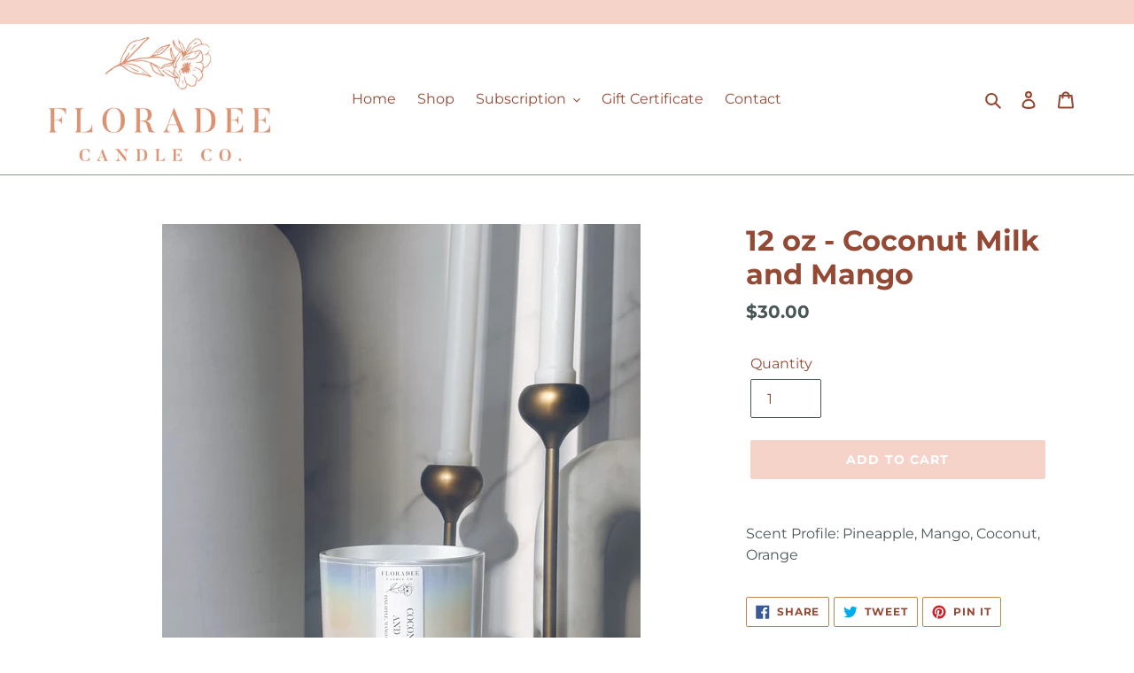

--- FILE ---
content_type: text/javascript; charset=utf-8
request_url: https://floradeecandleco.com/products/12-oz-matte-blush.js
body_size: 647
content:
{"id":7659076583580,"title":"12 oz - Coconut Milk and Mango","handle":"12-oz-matte-blush","description":"Scent Profile: Pineapple, Mango, Coconut, Orange","published_at":"2024-02-19T20:42:41-08:00","created_at":"2023-07-11T14:33:49-07:00","vendor":"Pineapple, Mango, Coconut, Orange","type":"","tags":[],"price":3000,"price_min":3000,"price_max":3000,"available":true,"price_varies":false,"compare_at_price":null,"compare_at_price_min":0,"compare_at_price_max":0,"compare_at_price_varies":false,"variants":[{"id":42564401627292,"title":"Default Title","option1":"Default Title","option2":null,"option3":null,"sku":null,"requires_shipping":true,"taxable":true,"featured_image":null,"available":true,"name":"12 oz - Coconut Milk and Mango","public_title":null,"options":["Default Title"],"price":3000,"weight":907,"compare_at_price":null,"inventory_management":"shopify","barcode":null,"requires_selling_plan":false,"selling_plan_allocations":[]}],"images":["\/\/cdn.shopify.com\/s\/files\/1\/0472\/2887\/9004\/files\/IMG_4259_VSCO.jpg?v=1708403722"],"featured_image":"\/\/cdn.shopify.com\/s\/files\/1\/0472\/2887\/9004\/files\/IMG_4259_VSCO.jpg?v=1708403722","options":[{"name":"Title","position":1,"values":["Default Title"]}],"url":"\/products\/12-oz-matte-blush","media":[{"alt":null,"id":29975798710428,"position":1,"preview_image":{"aspect_ratio":0.75,"height":2016,"width":1512,"src":"https:\/\/cdn.shopify.com\/s\/files\/1\/0472\/2887\/9004\/files\/IMG_4259_VSCO.jpg?v=1708403722"},"aspect_ratio":0.75,"height":2016,"media_type":"image","src":"https:\/\/cdn.shopify.com\/s\/files\/1\/0472\/2887\/9004\/files\/IMG_4259_VSCO.jpg?v=1708403722","width":1512}],"requires_selling_plan":false,"selling_plan_groups":[]}

--- FILE ---
content_type: text/javascript
request_url: https://cdn.shopify.com/s/files/1/0472/2887/9004/t/1/assets/appstle-subscription.js?v=1690827089
body_size: 25693
content:
"use strict";var appstleInit=function appstleInit(){var _RS,_RS$Config,_RS10,_RS10$Config,head=document.getElementsByTagName("head")[0],startingTime=new Date().getTime(),appstleLoadScript=function(e,n,t){var i=document.createElement("script");i.type=n||"text/javascript",i.readyState?i.onreadystatechange=function(){i.readyState!="loaded"&&i.readyState!="complete"||(i.onreadystatechange=null,t&&t())}:i.onload=function(){t&&t()},i.src=e,head.appendChild(i)};if((_RS=RS)!==null&&_RS!==void 0&&(_RS$Config=_RS.Config)!==null&&_RS$Config!==void 0&&_RS$Config.disableLoadingJquery||appstleLoadScript("https://ajax.googleapis.com/ajax/libs/jquery/3.2.1/jquery.min.js","text/javascript",function(){window.appstle_jQuery=jQuery.noConflict(!0)}),appstleLoadScript("https://unpkg.com/ionicons@5.5.2/dist/ionicons/ionicons.esm.js","module"),typeof Mustache>"u"){var mustacheScript=document.createElement("script");mustacheScript.src="https://cdnjs.cloudflare.com/ajax/libs/mustache.js/3.1.0/mustache.js",mustacheScript.type="text/javascript",head.appendChild(mustacheScript)}var checkReady=function e(n){var t,i,l,a;((t=RS)!==null&&t!==void 0&&(i=t.Config)!==null&&i!==void 0&&i.disableLoadingJquery?window.jQuery:window.appstle_jQuery)&&window.Mustache&&window.Shopify?n((l=RS)!==null&&l!==void 0&&(a=l.Config)!==null&&a!==void 0&&a.disableLoadingJquery?window.jQuery:window.appstle_jQuery):window.setTimeout(function(){e(n)},20)},urlParams=new URLSearchParams(window.location.search),globalUrlParameter=urlParams.get("variant");function getOrderSellingPlanIds(){return Shopify.checkout.line_items.map(function(e){return e.selling_plan_id})}function isOrderEligibleForThankyouBox(){var e=getOrderSellingPlanIds(),i=!1;return e.length&&e.forEach(function(n){var e2,t;(e2=RS)===null||e2===void 0||(t=e2.Config)===null||t===void 0||t.sellingPlansJson.filter(function(e3){e3.id.includes(n)&&(i=!0)})}),i}if(checkReady(function($){var jQuery=$;$(function(){var _window19,_window19$RS,_window19$RS$Config,_jQuery2,_window28,_window28$RS,_window28$RS$Config,_window29,_window29$RS,_window29$RS$Config,_window30,_window30$RS,_window30$RS$Config,_window31,_window31$RS,_window31$RS$Config,endingTime=new Date().getTime(),tookTime=endingTime-startingTime,_RSConfig55;function renderWidget(standAloneProduct,standAloneElement,widgetId){if(window.Shopify){var product=RSConfig.product;standAloneProduct&&(product=standAloneProduct),processProductVariants(product);var localVariantsByTitle=RSConfig.variantsByTitle,localVariantsById=RSConfig.variantsById,localWindowVariant;RSConfig.showPrepaidPlansSeparately=!0;var widgetLabels=JSON.parse(RS.Config.labels),Selling_Plan_Variants_Global={},appstleSubscriptionFunction=function(){if(urlIsProductPage()===!0||appstleStandAloneSelectorExists()){var e,n,g,f,_,v,y,m=buildAtcButtonSelector(),b=jQuery(m).first();standAloneElement&&(b=standAloneElement).addClass("appstle_stand_alone_selector_processed");var w="#appstle-subscription-widget-placeholder";b.parents((e=RSConfig)===null||e===void 0?void 0:e.widgetParentSelector).find((n=RSConfig)===null||n===void 0?void 0:n.quantitySelector).on("change, click",function(){setTimeout(triggerEventsFromInput,100)}),$(document).on("click","#appstle_subscription_widget".concat(widgetId," [data-appstle-icon]"),function(){$(this).toggleClass("appstle-tooltip-show")});var l=function(){var e2=null;try{b=jQuery(m).first(),standAloneElement&&(b=standAloneElement);var n2=detectVariant(f,b,product);if(n2){var t2,i2=n2.id;if(f&&f===i2)return;if(product.selling_plan_groups&&0<product.selling_plan_groups.length&&(t2=product.selling_plan_groups.filter(function(e3){return e3.app_id==="appstle"})),t2&&0<t2.length&&RS.Config.widgetEnabled){var l2,a2,o,s,r,p;localWindowVariant=n2;var c,d=RS.Config.selectors.atcButtonPlacement;if(_?(unbindEventListeners(),_.children().remove(),addSubscriptionItems(_,n2),e2=createJsonformat(),y?_.insertBefore(y):_.appendTo(v)):(v=jQuery('<div class="appstle_sub_widget appstle-hidden" id="appstle_subscription_widget'+widgetId+'"></div>'),g=RS.Config.purchaseOptionsText?jQuery('<div class="appstle_widget_title">'+RS.Config.purchaseOptionsText+"</div>"):"",_=jQuery('<div class="appstle_subscription_wrapper"></div>'),y=RS.Config.tooltipTitle&&RS.Config.showTooltip&&!RS.Config.showStaticTooltip?jQuery(`<div data-appstle-icon="" class="appstle_tooltip_wrapper">
                        <svg width="90" height="90" viewBox="0 0 90 90" xmlns="http://www.w3.org/2000/svg" class="tooltip_subscription_svg">
                          <path d="M45 0C20.1827 0 0 20.1827 0 45C0 69.8173 20.1827 90 45 90C69.8173 90 90 69.8174 90 45C90.0056 44.6025 89.9322 44.2078 89.7839 43.8389C89.6357 43.47 89.4156 43.1342 89.1365 42.8511C88.8573 42.568 88.5247 42.3432 88.158 42.1897C87.7912 42.0363 87.3976 41.9573 87 41.9573C86.6024 41.9573 86.2088 42.0363 85.842 42.1897C85.4753 42.3432 85.1427 42.568 84.8635 42.8511C84.5844 43.1342 84.3643 43.47 84.2161 43.8389C84.0678 44.2078 83.9944 44.6025 84 45C84 66.5748 66.5747 84 45 84C23.4253 84 6 66.5747 6 45C6 23.4254 23.4253 6 45 6C56.1538 6 66.3012 10.5882 73.4375 18H65.4062C65.0087 17.9944 64.614 18.0678 64.2451 18.2161C63.8762 18.3643 63.5405 18.5844 63.2573 18.8635C62.9742 19.1427 62.7494 19.4753 62.596 19.842C62.4425 20.2088 62.3635 20.6024 62.3635 21C62.3635 21.3976 62.4425 21.7912 62.596 22.158C62.7494 22.5247 62.9742 22.8573 63.2573 23.1365C63.5405 23.4156 63.8762 23.6357 64.2451 23.7839C64.614 23.9322 65.0087 24.0056 65.4062 24H79.8125C80.6081 23.9999 81.3711 23.6838 81.9337 23.1212C82.4963 22.5586 82.8124 21.7956 82.8125 21V6.59375C82.821 6.18925 82.7476 5.78722 82.5966 5.41183C82.4457 5.03644 82.2205 4.69545 81.9344 4.40936C81.6483 4.12327 81.3073 3.898 80.9319 3.7471C80.5565 3.5962 80.1545 3.52277 79.75 3.53125C79.356 3.53941 78.9675 3.62511 78.6067 3.78344C78.2458 3.94177 77.9197 4.16963 77.6469 4.45402C77.3741 4.73841 77.16 5.07375 77.0168 5.44089C76.8737 5.80803 76.8042 6.19977 76.8125 6.59375V12.875C68.6156 4.86282 57.3081 0 45 0ZM43.75 20.75C43.356 20.7582 42.9675 20.8439 42.6067 21.0022C42.2458 21.1605 41.9197 21.3884 41.6469 21.6728C41.3741 21.9572 41.16 22.2925 41.0168 22.6596C40.8737 23.0268 40.8042 23.4185 40.8125 23.8125V47.375C40.8116 47.7693 40.8883 48.16 41.0385 48.5246C41.1886 48.8892 41.4092 49.2207 41.6875 49.5L54.0938 61.9375C54.6573 62.5011 55.4217 62.8177 56.2188 62.8177C57.0158 62.8177 57.7802 62.5011 58.3438 61.9375C58.9073 61.3739 59.224 60.6095 59.224 59.8125C59.224 59.0155 58.9073 58.2511 58.3438 57.6875L46.8125 46.1875V23.8125C46.821 23.408 46.7476 23.006 46.5966 22.6306C46.4457 22.2552 46.2205 21.9142 45.9344 21.6281C45.6483 21.342 45.3073 21.1168 44.9319 20.9658C44.5565 20.8149 44.1545 20.7415 43.75 20.75Z">
                          </path>
                        </svg>
                        <span class="appstle_tooltip_title">`.concat(RS.Config.tooltipTitle,`</span>
                        <div class="appstle_tooltip">
                          <div class="appstle_tooltip_content">
                              `).concat(RS.Config.tooltipDesctiption,`
                          </div>
                          `).concat(RS.Config.showAppstleLink?`<div class="appstle_tooltip_appstle">
                            <a href="https://appstle.com/" class="appstle_link" target="_blank">
                              POWERED BY APPSTLE
                            </a>
                          </div>`:"<span></span>",`
                                        </div>
                                      </div>`)):RS.Config.showTooltip&&RS.Config.showStaticTooltip&&jQuery('<div class="appstle_tooltip_wrapper_static">'.concat(RS.Config.tooltipDesctiption,"</div>")),g&&g.appendTo(v),addSubscriptionItems(_,n2),e2=createJsonformat(),_.appendTo(v),y&&y.appendTo(v)),((l2=product)===null||l2===void 0||!l2.available)&&((c=RS.Config)===null||c===void 0?void 0:c.widgetEnabledOnSoldVariant)=="false")return;jQuery(w).length&&(b=jQuery(w).first());var u=(a2=RSConfig)===null||a2===void 0||(o=a2.widgetTemplateHtml)===null||o===void 0||(s=o.replace("{% raw %}",""))===null||s===void 0?void 0:s.replace("{% endraw %}","");(r=e2)!==null&&r!==void 0&&(p=r.sellingPlanVariants)!==null&&p!==void 0&&p.length&&u&&(v&&jQuery(v).remove(),v=jQuery(Mustache.render(u,e2))),d==="BEFORE"?v.insertBefore(b):d==="AFTER"?v.insertAfter(b):d==="FIRST_CHILD"?v.prependTo(b):d==="LAST_CHILD"&&v.appendTo(b),updateWidgetElements(),jQuery(document).trigger("appstle_widget_updated")}f=i2}}catch(e3){console.error(e3)}};setTimeout(function(){l(),updateWidgetUIBasedOnQueryParams()},13),attachMutationObserver('[name="id"]',l),standAloneElement?(standAloneElement.closest('form[action$="/cart/add"]').on("change",function(){var e2,n2;setTimeout(function(){var e3,n3,t2,i2;l(),updateHistoryState(),(e3=window)!==null&&e3!==void 0&&e3._transcy&&((n3=window)===null||n3===void 0||(t2=n3._transcy)===null||t2===void 0||(i2=t2.methods)===null||i2===void 0||i2.reConvertCurrency())},0<parseInt((e2=RSConfig)===null||e2===void 0?void 0:e2.scriptLoadDelay)?parseInt((n2=RSConfig)===null||n2===void 0?void 0:n2.scriptLoadDelay):30)}),standAloneElement.closest('form[action$="/cart/add"]').on("click",function(){var e2,n2;setTimeout(function(){var e3,n3,t2,i2;l(),updateHistoryState(),(e3=window)!==null&&e3!==void 0&&e3._transcy&&((n3=window)===null||n3===void 0||(t2=n3._transcy)===null||t2===void 0||(i2=t2.methods)===null||i2===void 0||i2.reConvertCurrency())},0<parseInt((e2=RSConfig)===null||e2===void 0?void 0:e2.scriptLoadDelay)?parseInt((n2=RSConfig)===null||n2===void 0?void 0:n2.scriptLoadDelay):30)}),standAloneElement.closest('form[action$="/cart/add"]').find("*").on("click",function(){var e2,n2;setTimeout(function(){var e3,n3,t2,i2;l(),updateHistoryState(),(e3=window)!==null&&e3!==void 0&&e3._transcy&&((n3=window)===null||n3===void 0||(t2=n3._transcy)===null||t2===void 0||(i2=t2.methods)===null||i2===void 0||i2.reConvertCurrency())},0<parseInt((e2=RSConfig)===null||e2===void 0?void 0:e2.scriptLoadDelay)?parseInt((n2=RSConfig)===null||n2===void 0?void 0:n2.scriptLoadDelay):30)})):(jQuery(document).on("change",function(e2){var n2,t2;setTimeout(function(){var e3,n3,t3,i2;l(),updateHistoryState(),(e3=window)!==null&&e3!==void 0&&e3._transcy&&((n3=window)===null||n3===void 0||(t3=n3._transcy)===null||t3===void 0||(i2=t3.methods)===null||i2===void 0||i2.reConvertCurrency())},0<parseInt((n2=RSConfig)===null||n2===void 0?void 0:n2.scriptLoadDelay)?parseInt((t2=RSConfig)===null||t2===void 0?void 0:t2.scriptLoadDelay):30)}),jQuery("[name=id]").on("change",function(){var e2,n2;setTimeout(function(){var e3,n3,t2,i2;l(),updateHistoryState(),(e3=window)!==null&&e3!==void 0&&e3._transcy&&((n3=window)===null||n3===void 0||(t2=n3._transcy)===null||t2===void 0||(i2=t2.methods)===null||i2===void 0||i2.reConvertCurrency())},0<parseInt((e2=RSConfig)===null||e2===void 0?void 0:e2.scriptLoadDelay)?parseInt((n2=RSConfig)===null||n2===void 0?void 0:n2.scriptLoadDelay):30)}),jQuery(document).on("click",function(){var e2,n2;setTimeout(function(){var e3,n3,t2,i2;l(),updateHistoryState(),(e3=window)!==null&&e3!==void 0&&e3._transcy&&((n3=window)===null||n3===void 0||(t2=n3._transcy)===null||t2===void 0||(i2=t2.methods)===null||i2===void 0||i2.reConvertCurrency())},0<parseInt((e2=RSConfig)===null||e2===void 0?void 0:e2.scriptLoadDelay)?parseInt((n2=RSConfig)===null||n2===void 0?void 0:n2.scriptLoadDelay):30)}))}if(urlIsAccountPage()===!0){var t=RSConfig.selectors.subscriptionLinkSelector,i=RSConfig.selectors.subscriptionLinkPlacement,a=RSConfig.manageSubscriptionBtnFormat;i.toLowerCase()==="after"?jQuery(t).after(a):i.toLowerCase()==="first_child"?jQuery(a).prependTo(t):i.toLowerCase()==="last_child"?jQuery(a).appendTo(t):jQuery(t).before(a),accountPageStyle()}};if(deferJquery(appstleSubscriptionFunction),jQuery(RSConfig.priceSelector).length){var _targetNode=document.querySelector(".product__info-wrapper div.no-js-hidden"),config1={attributes:!0,childList:!0,subtree:!0},callback=function(e,n){jQuery(RSConfig.priceSelector+'[data-appstle-price-modified="true"]').length||updateSellingPlanValueToFinalPrice()},_observer=new MutationObserver(callback);_targetNode&&config1&&_observer.observe(_targetNode,config1)}dispatchAppstleEvent("widgetInitialised")}function processProductVariants(e){if(e){for(var n=e.variants,t={},i={},l=0;l<n.length;l++){var a=n[l];t[a.title]=Object.assign({},a),i[a.id]=Object.assign({},a)}RSConfig.variantsByTitle=t,RSConfig.variantsById=i}}function detectVariant(e,n,t){var i,l,a,o,s,r,p,c,d,u,g=urlParam("variant");return g&&(i=RSConfig)!==null&&i!==void 0&&i.detectVariantFromURLParams?localVariantsById[g]:0<n.closest('form[action$="/cart/add"]').find("[name=id]").length&&n.closest('form[action$="/cart/add"]').find("[name=id]")[0].value||(l=RSConfig)!==null&&l!==void 0&&l.widgetParentSelector&&0<n.closest((a=RSConfig)===null||a===void 0?void 0:a.widgetParentSelector).find("[name=id]").length&&n.closest((o=RSConfig)===null||o===void 0?void 0:o.widgetParentSelector).find("[name=id]").val()||n.parents("html").find('form[action$="/cart/add"]').find("[name=id]").length&&(s=n.parents("html").find('form[action$="/cart/add"]').find("[name=id]")[0])!==null&&s!==void 0&&s.value?(g=((r=n.closest('form[action$="/cart/add"]').find("[name=id]")[0])===null||r===void 0?void 0:r.value)||n.closest((p=RSConfig)===null||p===void 0?void 0:p.widgetParentSelector).find("[name=id]").val()||((c=n.parents("html").find('form[action$="/cart/add"]').find("[name=id]")[0])===null||c===void 0?void 0:c.value),localVariantsById[g]):g?localVariantsById[g]:Object.values(localVariantsById).some(function(e2){var n2;return e2?.title==((n2=$("form select[name='options[Bundle]']"))===null||n2===void 0?void 0:n2.val())})?Object.values(localVariantsById).find(function(e2){return e2?.title==$("select[name='options[Bundle]']").val()}):(d=[],(u=n.closest('form[action$="/cart/add"]').find("select.single-option-selector"))!=null&&u.selectedIndex!=null&&u.selectedIndex!==-1?d.push(u[u.selectedIndex].value):d.push(void 0),localVariantsByTitle[d.join(" / ")]||t.variants[0])}function getSellingPlanAllocation(e,n){return localVariantsById[e].selling_plan_allocations.find(function(e2){return e2.selling_plan_id===n})}function compareCustomerTags(e,n){return e.filter(function(e2){return n.indexOf(e2)!=-1})}function isSellingPlanVisible(e){var n,t=(n=RSConfig)===null||n===void 0?void 0:n.customerId,i=RSConfig.customer_tags||[],l=!0;return!t&&RSConfig.memberOnlySellingPlansJson&&RSConfig.memberOnlySellingPlansJson[e]&&RSConfig.memberOnlySellingPlansJson[e].enableMemberInclusiveTag&&(l=!1),t&&RSConfig.nonMemberOnlySellingPlansJson&&RSConfig.nonMemberOnlySellingPlansJson[e]&&(l=!1),l&&t&&RSConfig.memberOnlySellingPlansJson&&RSConfig.memberOnlySellingPlansJson[e]&&(RSConfig.memberOnlySellingPlansJson[e].memberInclusiveTags&&RSConfig.memberOnlySellingPlansJson[e].memberInclusiveTags.trim()&&(l=0<compareCustomerTags(i,RSConfig.memberOnlySellingPlansJson[e].memberInclusiveTags.split(",")).length),RSConfig.memberOnlySellingPlansJson[e].memberExclusiveTags&&RSConfig.memberOnlySellingPlansJson[e].memberExclusiveTags.trim()&&(l=!(0<compareCustomerTags(i,RSConfig.memberOnlySellingPlansJson[e].memberExclusiveTags.split(",")).length))),l}function buildSellingPlantText(e){var n=e.totalPrice==e.formattedPrice?{sellingPlanName:e.name,sellingPlanPrice:'<span class="transcy-money">'.concat(e.formattedPrice,"</span>"),secondSellingPlanPrice:'<span class="transcy-money">'.concat(e.secondFormattedPrice,"</span>"),discountText:e?.discountText,totalPrice:'<span class="transcy-money">'.concat(e?.totalPrice,"</span>")}:{sellingPlanName:e.name,totalPrice:'<span class="transcy-money">'.concat(e?.totalPrice,"</span>"),sellingPlanPrice:'<span class="transcy-money">'.concat(e.formattedPrice,"</span>"),secondSellingPlanPrice:'<span class="transcy-money">'.concat(e.secondFormattedPrice,"</span>"),discountText:e.discountText};return wrapPriceWithSpanTag(Mustache.render(RS.Config.sellingPlanTitleText,n))}function buildAtcButtonSelector(){var e=RSConfig.atcButtonSelector||"form[action$='/cart/add'] [type='submit']",n={productId:product.id};return e=Mustache.render(e,n)}function buildOneTimePriceText(e){var n={price:e};return wrapPriceWithSpanTag(Mustache.render(RS.Config.oneTimePriceText,n))}function buildSubscriptionOptionText(e,n,t,i){var l={discountValue:n,frequency:t,price:i};return wrapPriceWithSpanTag(Mustache.render(RS.Config.subscriptionOptionText,l))}function buildSelectedPriceText(e,n,t){var i=n?{pricePerDelivery:e,totalPrice:t}:{price:e},l=n?RS.Config.selectedPrepaidSellingPlanPriceText:RS.Config.selectedPayAsYouGoSellingPlanPriceText;return wrapPriceWithSpanTag(Mustache.render(l,i))}function buildPrepaidPerDeliveryPriceText(e){var n={prepaidPerDeliveryPrice:e};return wrapPriceWithSpanTag(Mustache.render(RS.Config.totalPricePerDeliveryText,n))}function buildSelectedTooltipPrePaidText(e,n){var t={pricePerDelivery:e,totalPrice:n},i=RS.Config.tooltipDescriptionOnPrepaidPlan;return wrapPriceWithSpanTag(Mustache.render(i,t))}function buildSelectedTooltipDiscountText(e,n){var t;if((e==null||(t=e.price_adjustments)===null||t===void 0?void 0:t.length)==2){var i,l,a={firstPrice:formatPriceWithQuantity(e==null||(i=e.price_adjustments[0])===null||i===void 0?void 0:i.price),secondPrice:formatPriceWithQuantity(e==null||(l=e.price_adjustments[1])===null||l===void 0?void 0:l.price),discountOne:0<n?.length?n[0]:"",discountTwo:n?.length==2?n[1]:""};return wrapPriceWithSpanTag(Mustache.render(RS.Config.tooltipDescriptionOnMultipleDiscount,a))}}function buildTooltipDetailsText(e,n,t){var i=n?{prepaidDetails:e,discountDetails:t,defaultTooltipDescription:RS.Config.tooltipDesctiption}:{defaultTooltipDescription:RS.Config.tooltipDesctiption,discountDetails:t},l=RS.Config.tooltipDescriptionCustomization;return wrapPriceWithSpanTag(Mustache.render(l,i))}function populateDropdown(purchaseOptions,variant,isPrepaidDropdown){var sellingPlanVariants=[],validSellingPlanCounter=0;if(jQuery.each(product.selling_plan_groups,function(index,sellingPlanGroup){sellingPlanGroup.app_id==="appstle"&&jQuery.each(sellingPlanGroup.selling_plans,function(subIndex,sellingPlan){var visible=isSellingPlanVisible(sellingPlan.id);if(visible){var _RS4,_RS4$Config,_RSConfig8,sellingPlanAllocation=getSellingPlanAllocation(variant.id,sellingPlan.id);if(!sellingPlanAllocation)return;validSellingPlanCounter++;var price=sellingPlanAllocation.per_delivery_price,totalPrice=formatPriceWithQuantity(sellingPlanAllocation?.price),formattedPrice=formatPriceWithQuantity(price),compareAtPrice=sellingPlanAllocation.compare_at_price,formattedCompareAtPrice=formatPriceWithQuantity(compareAtPrice),secondPrice=null,secondFormattedPrice=null,discountText;secondFormattedPrice=sellingPlanAllocation&&sellingPlanAllocation.price_adjustments&&sellingPlanAllocation.price_adjustments.length===2?(secondPrice=sellingPlanAllocation.price_adjustments[1].price,formatPriceWithQuantity(secondPrice)):(secondPrice=price,formattedPrice);var priceAdjustment=sellingPlan?.price_adjustments[0];discountText=priceAdjustment?.value_type!=="percentage"?formatPriceWithQuantity(priceAdjustment?.value):priceAdjustment?.value+"%";var jsonOfSellingPlans=(_RS4=RS)===null||_RS4===void 0||(_RS4$Config=_RS4.Config)===null||_RS4$Config===void 0?void 0:_RS4$Config.sellingPlansJson;if(jsonOfSellingPlans!=null&&jsonOfSellingPlans.length){var sellingPlanFrequency=jsonOfSellingPlans?.find(function(e){var n,t;return(e==null||(n=e.id)===null||n===void 0||(t=n.split("/"))===null||t===void 0?void 0:t.pop())==sellingPlan.id}),sellingPlanFrequencyText;sellingPlanFrequency?.frequencyInterval==="MONTH"&&1<sellingPlanFrequency?.billingFrequencyCount&&(sellingPlanFrequencyText=sellingPlanFrequency?.billingFrequencyCount+" "+widgetLabels["appstle.subscription.wg.monthsFrequencyTextV2"]),sellingPlanFrequency?.frequencyInterval==="MONTH"&&sellingPlanFrequency?.billingFrequencyCount===1&&(sellingPlanFrequencyText=widgetLabels["appstle.subscription.wg.monthlyLabelTextV2"]),sellingPlanFrequency?.frequencyInterval==="WEEK"&&1<sellingPlanFrequency?.billingFrequencyCount&&(sellingPlanFrequencyText=sellingPlanFrequency?.billingFrequencyCount+" "+widgetLabels["appstle.subscription.wg.weeksFrequencyTextV2"]),sellingPlanFrequency?.frequencyInterval==="WEEK"&&sellingPlanFrequency?.billingFrequencyCount===1&&(sellingPlanFrequencyText=widgetLabels["appstle.subscription.wg.weeklyLabelTextV2"]),sellingPlanFrequency?.frequencyInterval==="DAY"&&1<sellingPlanFrequency?.billingFrequencyCount&&(sellingPlanFrequencyText=sellingPlanFrequency?.billingFrequencyCount+" "+widgetLabels["appstle.subscription.wg.daysFrequencyTextV2"]),sellingPlanFrequency?.frequencyInterval==="DAY"&&sellingPlanFrequency?.billingFrequencyCount===1&&(sellingPlanFrequencyText=widgetLabels["appstle.subscription.wg.dayFrequencyTextV2"]),sellingPlanFrequency?.frequencyInterval==="YEAR"&&1<sellingPlanFrequency?.billingFrequencyCount&&(sellingPlanFrequencyText=sellingPlanFrequency?.billingFrequencyCount+" "+widgetLabels["appstle.subscription.wg.yearsFrequencyTextV2"]),sellingPlanFrequency?.frequencyInterval==="YEAR"&&sellingPlanFrequency?.billingFrequencyCount===1&&(sellingPlanFrequencyText=widgetLabels["appstle.subscription.wg.yearlyLabelTextV2"])}var sellingPlanDetails={name:sellingPlan.name,description:sellingPlan.description,sellingPlanId:sellingPlan.id,formattedPrice,compareAtPrice,formattedCompareAtPrice,price,totalPrice,secondPrice,secondFormattedPrice,sellingPlanFrequencyText,discountText:priceAdjustment!=null&&priceAdjustment.value?discountText:null,formattedDiscountText:priceAdjustment!=null&&priceAdjustment.value?buildDiscountText(discountText):"",showFormattedDiscountText:!(priceAdjustment==null||!priceAdjustment.value),isChecked:!(validSellingPlanCounter!=1||!((_RSConfig8=RSConfig)!==null&&_RSConfig8!==void 0&&_RSConfig8.subscriptionOptionSelectedByDefault||product.requires_selling_plan)),formattedPrepaidPerDeliveryPriceText:buildPrepaidPerDeliveryPriceText(formattedPrice)};jQuery.extend(sellingPlanDetails,JSON.parse(JSON.stringify(getSellingPlanDetailsById(sellingPlan.id)))),sellingPlanDetails.id=sellingPlan.id,sellingPlanDetails.isFrequencySubsequent=1<sellingPlanDetails.frequencyCount,sellingPlanDetails.frequencyIntervalLowerCase=sellingPlanDetails.frequencyInterval.toLowerCase(),sellingPlanDetails.discountText===null?(sellingPlanDetails.secondFormattedDiscountText="",sellingPlanDetails.showSecondFormattedDiscountText=!1):(sellingPlanDetails.secondFormattedDiscountText=discountText+" ".concat(widgetLabels["appstle.subscription.wg.offFrequencyTextV2"]||"off"),sellingPlanDetails.showSecondFormattedDiscountText=!0),sellingPlanDetails.prepaidFlag=eval(sellingPlanDetails.prepaidFlag);var daysInBillingFrequency=1,totalDaysInBillingFrequency=0,sellingPlanFrequencyType="";sellingPlanDetails.billingFrequencyInterval==="WEEK"?(daysInBillingFrequency=7,sellingPlanFrequencyType=widgetLabels["appstle.subscription.wg.weeklyLabelTextV2"]||"Weekly"):sellingPlanDetails.billingFrequencyInterval==="MONTH"?(daysInBillingFrequency=30,sellingPlanFrequencyType=widgetLabels["appstle.subscription.wg.monthlyLabelTextV2"]||"Monthly"):sellingPlanDetails.billingFrequencyInterval==="YEAR"&&(daysInBillingFrequency=365,sellingPlanFrequencyType=widgetLabels["appstle.subscription.wg.yearlyLabelTextV2"]||"Yearly"),sellingPlanDetails.prepaidFlag&&(sellingPlanFrequencyType=widgetLabels["appstle.subscription.wg.prepayLabelTextV2"]||"Prepay"),totalDaysInBillingFrequency=sellingPlanDetails.billingFrequencyCount*daysInBillingFrequency,sellingPlanDetails.pricePerDay=formatPrice(sellingPlanDetails.price*sellingPlanDetails.billingFrequencyCount/totalDaysInBillingFrequency)+"/".concat(widgetLabels["appstle.subscription.wg.dayFrequencyTextV2"]),sellingPlanDetails.sellingPlanFrequencyType=sellingPlanFrequencyType,0<sellingPlanDetails.price*sellingPlanDetails.billingFrequencyCount/totalDaysInBillingFrequency?sellingPlanDetails.showPricePerDay=!0:sellingPlanDetails.showPricePerDay=!1,sellingPlanVariants.push(sellingPlanDetails)}})}),0<sellingPlanVariants.length){var _sellingPlanVariants,_RSConfig10,_RSConfig11,_RSConfig12;if(sellingPlanVariants.length<2){var _sellingPlanVariants$,_sellingPlanVariants$2;Selling_Plan_Variants_Global.multipleSellingPlan=!1,jQuery(purchaseOptions).find(".appstle_subscribe_option").children().hide();var singleSellingPlanDisplayText=buildSellingPlantText(sellingPlanVariants[0]);Selling_Plan_Variants_Global.singleSellingPlanDisplayText=singleSellingPlanDisplayText;var planText=jQuery('<div class="appstle_single_option_text">'.concat(singleSellingPlanDisplayText,"</div>")),_sellingPlanVariants$3,_sellingPlanVariants$4,_sellingPlanVariants$5,_sellingPlanVariants$6,_sellingPlanVariants$7;planText.appendTo(purchaseOptions.find(".appstle_subscribe_option")),(_sellingPlanVariants$=sellingPlanVariants[0])!==null&&_sellingPlanVariants$!==void 0&&_sellingPlanVariants$.description&&(_sellingPlanVariants$2=sellingPlanVariants[0])!==null&&_sellingPlanVariants$2!==void 0&&_sellingPlanVariants$2.description.includes("{{sellingPlanName}}")?jQuery('<div class="appstleSellingPlanDescription">'.concat((_sellingPlanVariants$3=sellingPlanVariants[0])===null||_sellingPlanVariants$3===void 0||(_sellingPlanVariants$4=_sellingPlanVariants$3.description)===null||_sellingPlanVariants$4===void 0?void 0:_sellingPlanVariants$4.replace("{{sellingPlanName}}",(_sellingPlanVariants$5=sellingPlanVariants[0])===null||_sellingPlanVariants$5===void 0?void 0:_sellingPlanVariants$5.name),"</div>")).appendTo(purchaseOptions.find(".appstle_subscribe_option")):(_sellingPlanVariants$6=sellingPlanVariants[0])!==null&&_sellingPlanVariants$6!==void 0&&_sellingPlanVariants$6.description&&jQuery('<div class="appstleSellingPlanDescription">'.concat((_sellingPlanVariants$7=sellingPlanVariants[0])===null||_sellingPlanVariants$7===void 0?void 0:_sellingPlanVariants$7.description,"</div>")).appendTo(purchaseOptions.find(".appstle_subscribe_option"))}else Selling_Plan_Variants_Global.multipleSellingPlan=!0;sellingPlanVariants=(_sellingPlanVariants=sellingPlanVariants)===null||_sellingPlanVariants===void 0?void 0:_sellingPlanVariants.map(function(n){var e,t,i=(e=RSConfig)===null||e===void 0||(t=e.sellingPlansJson)===null||t===void 0?void 0:t.find(function(e2){return e2.idNew==n.idNew});return n.frequencySequence=i?.frequencySequence||0,n}),sellingPlanVariants.sort(function(e,n){return e.frequencySequence-n.frequencySequence}),(_RSConfig10=RSConfig)!==null&&_RSConfig10!==void 0&&_RSConfig10.sortByDefaultSequence||sellingPlanVariants.sort(function(e,n){return e.price-n.price}),(_RSConfig11=RSConfig)!==null&&_RSConfig11!==void 0&&_RSConfig11.showPrepaidPlansSeparately&&!isPrepaidDropdown&&(sellingPlanVariants=sellingPlanVariants.filter(function(e){return!(e!=null&&e.prepaidFlag)})),(_RSConfig12=RSConfig)!==null&&_RSConfig12!==void 0&&_RSConfig12.showPrepaidPlansSeparately&&isPrepaidDropdown&&(sellingPlanVariants=sellingPlanVariants.filter(function(e){return e?.prepaidFlag})),jQuery(sellingPlanVariants).each(function(e,n){var t,i=buildSellingPlantText(n);n.sellingPlanDisplayText=i,(t=RSConfig)!==null&&t!==void 0&&t.switchRadioButtonWidget?jQuery(`<div class="appstle-radio-wrapper">
                        <div class="appstle-radio-input-wrapper">
                  <input type="radio" id="`.concat(n.id,'" value="').concat(n.id,'" ').concat(e?"":"checked",' name="selling_plan_radio').concat(isPrepaidDropdown?"_prepaid":"",`" style="display: inline;"></input>
                  <label for="`).concat(n.id,'" ').concat(sellingPlanVariants.length<2?"display: none;":"",`">
                    <span class="sellingplan">`).concat(i,`</span>
                  </label>
                  </div>
                  `).concat(n!=null&&n.description&&n!=null&&n.description.includes("{{sellingPlanName}}")?'<div class="appstleSellingPlanDescription">'.concat(n?.description.replace("{{sellingPlanName}}",n?.name),"</div>"):n!=null&&n.description?'<div class="appstleSellingPlanDescription">'.concat(n?.description,"</div>"):"",`
                </div>`)).appendTo(purchaseOptions.find(".appstleRadioSellingPlanWrapper")):jQuery("<option />",{value:n.id,html:i}).appendTo(purchaseOptions.find("select"))}),Selling_Plan_Variants_Global.sellingPlanVariants=sellingPlanVariants}else{Selling_Plan_Variants_Global.sellingPlanVariants=[];try{jQuery("#appstle_subscription_widget"+widgetId).remove();var timer=setTimeout(function(){jQuery("#appstle_subscription_widget"+widgetId).remove(),clearTimeout(timer)})}catch{}}return sellingPlanVariants}function hidePaymentButtons(){jQuery(RSConfig.selectors.payment_button_selectors).hide()}function showPaymentButtons(){jQuery(RSConfig.selectors.payment_button_selectors).show()}function deferJquery(e){var n,t;((n=RS)!==null&&n!==void 0&&(t=n.Config)!==null&&t!==void 0&&t.disableLoadingJquery?window.jQuery:window.appstle_jQuery)?e():setTimeout(function(){deferJquery(e)},50)}function hasPrepaidPlan(e){var n,t=!1;return e==null||(n=e.selling_plan_allocations)===null||n===void 0||n.forEach(function(e2){e2?.per_delivery_price!==e2?.price&&(t=!0)}),t}function hasOnlyPrepaid(e){var n,t,i=0;return e==null||(n=e.selling_plan_allocations)===null||n===void 0||n.forEach(function(e2){e2?.per_delivery_price!==e2?.price&&i++}),(e==null||(t=e.selling_plan_allocations)===null||t===void 0?void 0:t.length)===i&&0<i}function addSubscriptionItems(e,n){var t,i,l,a,o,s,r,p;product.requires_selling_plan||jQuery('<div class="appstle_subscription_wrapper_option '.concat(product.requires_selling_plan||RS.Config.subscriptionOptionSelectedByDefault?"":"appstle_selected_background",`">
              <div class="appstle_one_time_details_wrapper">
              <input type="radio" `).concat(RS.Config.subscriptionOptionSelectedByDefault?"":"checked",' id="appstle_selling_plan_label_1').concat(widgetId,'" name="selling_plan" value="" ').concat(RS.Config.formMappingAttributeName&&RS.Config.formMappingAttributeSelector&&jQuery(RS.Config.formMappingAttributeSelector).length&&jQuery(RS.Config.formMappingAttributeSelector).attr("id")?"".concat(RS.Config.formMappingAttributeName,"=").concat(jQuery(RS.Config.formMappingAttributeSelector).attr("id")):"",` tabindex="1">
          <label for="appstle_selling_plan_label_1`).concat(widgetId,`" class="appstle_radio_label" >
            <span class="appstle_circle" ><span class="appstle_dot"></span></span>
              <span class="appstle_one_time_text">`).concat(RS.Config.oneTimePurchaseText,`</span>
             </label>
             <div class="appstle_one_time_price_wrapper">
             <span class="appstle_subscription_amount transcy-money"></span>

             <div class="appstle_one_time_unit_price">`).concat(n!=null&&n.unit_price&&n!=null&&(o=n.unit_price_measurement)!==null&&o!==void 0&&o.reference_unit?"".concat(wrapPriceWithSpanTag(formatPrice(n?.unit_price)),"/").concat(1<(n==null||(s=n.unit_price_measurement)===null||s===void 0?void 0:s.reference_value)?n==null||(r=n.unit_price_measurement)===null||r===void 0?void 0:r.reference_value:"").concat(n==null||(p=n.unit_price_measurement)===null||p===void 0?void 0:p.reference_unit):"",`</div>

             </div>
          </div>
          <div class="appstle_one_time_description_text">`).concat(widgetLabels["appstle.subscription.wg.onetimeDescriptionTextV2"]||"",`</div>
         </div>`)).appendTo(e);var c,d=jQuery('<div class="appstle_subscription_wrapper_option appstle_include_dropdown '.concat(product.requires_selling_plan||RS.Config.subscriptionOptionSelectedByDefault?"appstle_selected_background":"",` payAsYouGoPlansDropdownWrapper">
            <div class="appstle_subscription_radio_wrapper">
            <input type="radio" id="appstle_selling_plan_label_2`).concat(widgetId,'" name="selling_plan" value="Subscribe and save" ').concat(product.requires_selling_plan||RS.Config.subscriptionOptionSelectedByDefault?"checked":""," ").concat(RS.Config.formMappingAttributeName&&RS.Config.formMappingAttributeSelector&&jQuery(RS.Config.formMappingAttributeSelector).length&&jQuery(RS.Config.formMappingAttributeSelector).attr("id")?"".concat(RS.Config.formMappingAttributeName,"=").concat(jQuery(RS.Config.formMappingAttributeSelector).attr("id")):"",` tabindex="2">
                <label for="appstle_selling_plan_label_2`).concat(widgetId,`" class="appstle_radio_label" >
                    <span class="appstle_circle" ><span class="appstle_dot"></span></span>
                    <span class="appstle_subscribe_save_text">`).concat(RS.Config.subscriptionOptionText,`</span>
                </label>
                <div class="appstle_subscription_amount_wrapper">
                  <span class="appstle_subscription_amount transcy-money"></span>
                  <span class="appstle_subscription_compare_amount transcy-money"></span>
                </div>
            </div>
            <div class="appstle_subscribe_option `).concat(product.requires_selling_plan||RS.Config.subscriptionOptionSelectedByDefault?"":"appstle_hide_subsOption",`">
            <div class="appstle_subscribe_option_grid">
                `).concat(RS.Config.sellingPlanSelectTitle?'<label for="appstle_selling_plan'.concat(widgetId,'" class="appstle_select_label">').concat(RS.Config.sellingPlanSelectTitle,"</label>"):"",`
                `).concat((t=RSConfig)!==null&&t!==void 0&&t.switchRadioButtonWidget?'<div class="appstleRadioSellingPlanWrapper"></div>':' <select id="appstle_selling_plan'.concat(widgetId,`" class="appstle_select">
                </select><div class="appstleSelectedSellingPlanOptionDescription"></div>`),`

            </div>
            <div>
        </div>`)),u=jQuery('<div class="appstle_subscription_wrapper_option appstle_include_dropdown '.concat(hasOnlyPrepaid(n)&&(product.requires_selling_plan||RS.Config.subscriptionOptionSelectedByDefault)?"appstle_selected_background":"",` prepaidPlansDropdownWrapper">
            <div class="appstle_subscription_radio_wrapper">
            <input type="radio" id="appstle_selling_plan_label_3`).concat(widgetId,'" name="selling_plan" value="Prepaid" ').concat(hasOnlyPrepaid(n)&&(product.requires_selling_plan||RS.Config.subscriptionOptionSelectedByDefault)?"checked":""," ").concat(RS.Config.formMappingAttributeName&&RS.Config.formMappingAttributeSelector&&jQuery(RS.Config.formMappingAttributeSelector).length&&jQuery(RS.Config.formMappingAttributeSelector).attr("id")?"".concat(RS.Config.formMappingAttributeName,"=").concat(jQuery(RS.Config.formMappingAttributeSelector).attr("id")):"",` tabindex="3">
                <label for="appstle_selling_plan_label_3`).concat(widgetId,`" class="appstle_radio_label" >
                    <span class="appstle_circle" ><span class="appstle_dot"></span></span>
                    <span class="appstle_subscribe_save_text">`).concat(((i=RS)===null||i===void 0||(l=i.Config)===null||l===void 0?void 0:l.prepaidOptionText)||"Prepaid",`</span>
                </label>
                <div class="appstle_subscription_amount_wrapper">
                  <span class="appstle_subscription_amount transcy-money"></span>
                  <span class="appstle_subscription_compare_amount transcy-money"></span>
                </div>
            </div>
            <div class="appstle_subscribe_option `).concat(hasOnlyPrepaid(n)?product.requires_selling_plan||RS.Config.subscriptionOptionSelectedByDefault?"":"appstle_hide_subsOption":"",`">
            <div class="appstle_subscribe_option_grid">
                `).concat(RS.Config.sellingPlanSelectTitle?'<label for="appstle_selling_plan'.concat(widgetId,'" class="appstle_select_label">').concat(RS.Config.sellingPlanSelectTitle,"</label>"):"",`
                `).concat((a=RSConfig)!==null&&a!==void 0&&a.switchRadioButtonWidget?'<div class="appstleRadioSellingPlanWrapper"></div>':' <select id="appstle_selling_plan'.concat(widgetId,`" class="appstle_select">
                </select><div class="appstleSelectedSellingPlanOptionDescription"></div>`),`

            </div>
            </div>
        </div>`)),g=populateDropdown(d,n);if(g&&0<g.length&&((c=RSConfig)!==null&&c!==void 0&&c.showSubOptionBeforeOneTime?d.prependTo(e):d.appendTo(e)),RSConfig.showPrepaidPlansSeparately&&hasPrepaidPlan(n)){var f;populateDropdown(u,n,RSConfig.showPrepaidPlansSeparately),hasOnlyPrepaid(n)?(f=RSConfig)!==null&&f!==void 0&&f.showSubOptionBeforeOneTime?u.prependTo(e):u.appendTo(e):u.insertAfter(d)}addStyle(widgetId)}function changeEventHandlerForRadio(){jQuery("#appstle_subscription_widget"+widgetId).find(".appstle_subscription_wrapper input[type=radio]").on("change",function(e){var n=jQuery(e.target).parents(".appstle_include_dropdown").find(".appstle_subscribe_option"),t=jQuery("#appstle_subscription_widget"+widgetId+" .appstleLoyaltyTable"),i=jQuery(e.target).parents(".appstle_subscription_wrapper_option");0<n.length?checkIfSellingPlanGroupIsSelected(i)?(jQuery(".appstle_subscribe_option").addClass("appstle_hide_subsOption"),n.removeClass("appstle_hide_subsOption"),jQuery("#appstle_subscription_widget"+widgetId+" .appstle_subscription_wrapper_option.appstle_include_dropdown").addClass("appstle_selected_background"),jQuery("#appstle_subscription_widget"+widgetId+" .appstle_subscription_wrapper_option:not(.appstle_include_dropdown)").removeClass("appstle_selected_background"),t.show(),dispatchAppstleEvent("SellingPlanSelected")):(jQuery("#appstle_subscription_widget"+widgetId+" .appstle_subscription_wrapper_option.appstle_include_dropdown").removeClass("appstle_selected_background"),jQuery("#appstle_subscription_widget"+widgetId+" .appstle_subscription_wrapper_option:not(.appstle_include_dropdown)").first().addClass("appstle_selected_background"),n.addClass("appstle_hide_subsOption"),t.hide(),dispatchAppstleEvent("SellingPlanRemoved")):jQuery(".appstle_subscribe_option").addClass("appstle_hide_subsOption"),jQuery(e.target).is(":checked")&&(jQuery(".appstle_subscription_wrapper_option").removeClass("appstle-active-option"),jQuery(e.target).parents(".appstle_subscription_wrapper_option").addClass("appstle-active-option")),updateStateOfWidget(e)})}function updateFormFields(n){if(jQuery(".appstle_fields_wrapper"+widgetId).remove(),jQuery(RSConfig.atcButtonSelector).parents("form").removeAttr("novalidate"),n){var e=RSConfig.sellingPlansJson;if(e){var l=jQuery('<div class="appstle_fields_wrapper appstle_fields_wrapper'.concat(widgetId,'"></div>')),t=e?.find(function(e2){return e2.id=="gid://shopify/SellingPlan/".concat(n)});if(!t)return;var i=JSON.parse(t?.formFieldJson||null);i&&0<i.length&&(l.insertBefore("#appstle_subscription_widget"+widgetId+" .appstle_widget_title"),i.forEach(function(e2,n2){if(e2.type==="date")l.append(jQuery(`
                    <div class="appstleOrderDatePicker" `.concat(e2.visible?"":'style="display: none;"',`>
                      <label class="appstleFormFieldLabel appstleOrderDatePickerLabel" for="properties[_order-date]">`).concat(e2.label,`</label>
                      <div class="as-date-input-wrapper">
                        <input class="appstle_form_field_input" type="text">
                        <input class="appstle_form_field_input_alternate" type="hidden">
                        <input name="properties[_order-date]" value="" class="appstle_form_field_input_iso" type="hidden">
                      </div>
                    </div>`))),getJqueryUIFromCDN(),attatchDatePicker(e2.config,e2.enabledDays,e2.nextOrderMinimumThreshold);else if(e2.type==="text")l.append(jQuery(`
                    <div class="appstleCustomTextField" `.concat(e2.visible?"":'style="display: none;"',`>
                      <label class="appstleFormFieldLabel appstleCustomTextFieldLabel" for="properties[`).concat(e2.name,']">').concat(e2.label,`</label>
                      <div class="as-customTextField-wrapper">
                        <input name="properties[`).concat(e2.name,']" ').concat(e2!=null&&e2.required?"required":"",` value="" type="text" class="appstle_form_field_text_input">
                      </div>
                    </div>`)));else if(e2.type==="select"){var t2,i2=(e2==null||(t2=e2.selectOptions)===null||t2===void 0?void 0:t2.split(","))||[];l.append(jQuery(`
                    <div class="appstleCustomSelectField" `.concat(e2.visible?"":'style="display: none;"',`>
                      <label class="appstleFormFieldLabel appstleCustomSelectFieldLabel" for="properties[`).concat(e2.name,']">').concat(e2.label,`</label>
                      <div class="as-customTextField-wrapper">
                        <select name="properties[`).concat(e2.name,']" ').concat(e2!=null&&e2.required?"required":"",` value="" type="select" class="appstle_form_field_text_input">
                          `).concat(i2?.map(function(e3){return'<option value="'.concat(e3,'">').concat(e3,"</option>")}).join(""),`
                        </select>
                      </div>
                    </div>`)))}}),jQuery("#appstle_subscription_widget"+widgetId+" .appstle_form_field_input_alternate").on("change",function(e2){if(e2.target.value){var n2=e2.target.value+"T"+new Date().toISOString().split("T")[1];jQuery(".appstle_form_field_input_iso").attr("value",new Date(n2).toISOString().split(".")[0]+"Z"),jQuery(".appstle_form_field_input_iso").val(new Date(n2).toISOString().split(".")[0]+"Z")}}),jQuery("#appstle_subscription_widget"+widgetId+" .appstle_form_field_input").parents(".as-date-input-wrapper").find("input").each(function(e2,n2){$(n2).trigger("change")}))}}}function getJqueryUIFromCDN(){var e;if(window.jQuery||(window.jQuery=window.appstle_jQuery,window.$=window.appstle_jQuery),!jQuery(".jqueryUIFetched").length&&((e=window.jQuery)===null||e===void 0?void 0:e.datepicker)===void 0){var n=document.createElement("script");n.src="https://code.jquery.com/ui/1.13.2/jquery-ui.min.js",n.type="text/javascript",head.appendChild(n);var t=document.createElement("link");t.href="https://code.jquery.com/ui/1.13.2/themes/base/jquery-ui.css",t.rel="stylesheet",head.appendChild(t),jQuery("html").addClass("jqueryUIFetched")}}function getJqueryi18(){if(getClassOf(jQuery.ui)=="Object"){if(getClassOf(jQuery.ui.tabs)=="Function"){var e=document.createElement("script");e.src="http://ajax.googleapis.com/ajax/libs/jqueryui/1.11.1/i18n/jquery-ui-i18n.min.js",e.type="text/javascript",head.appendChild(e)}}else setTimeout(getJqueryi18,30)}function attatchDatePicker(e,l,n){var t,a=new Date,o=!1,i=[];n=n&&parseInt(n)?parseInt(n):0;for(var s=0;s<=7;s++){var r=new Date;r.setDate(new Date().getDate()+s+n),i.push(r)}if(i.forEach(function(e2){(function(e3){var n2;if(l&&(n2=l)!==null&&n2!==void 0&&n2.length){var t2,i2=new Date(e3);typeof l=="string"&&(l=JSON.parse(l)),((t2=l)===null||t2===void 0?void 0:t2.map(function(e4){return parseInt(e4?.value)})).indexOf(i2.getDay())!==-1&&(o||(a=new Date(e3),o=!0))}else o||(a=new Date(e3),o=!0)})(e2)}),(t=window.jQuery)!==null&&t!==void 0&&t.datepicker){if(jQuery("#appstle_subscription_widget"+widgetId+" .appstle_form_field_input_iso").length){var p={altField:"#appstle_subscription_widget"+widgetId+" .appstle_form_field_input_alternate",altFormat:"yy-mm-dd",autoSize:!0,minDate:a,showOn:"both",buttonImage:"https://ik.imagekit.io/mdclzmx6brh/calendar_month_FILL0_wght400_GRAD0_opsz48_iJLonfrRJ.png",defaultDate:a,currentText:"Now",beforeShowDay:function(e2){var n2;if(l&&(n2=l)!==null&&n2!==void 0&&n2.length){var t2,i2=new Date(e2);return typeof l=="string"&&(l=JSON.parse(l)),((t2=l)===null||t2===void 0?void 0:t2.map(function(e3){return parseInt(e3?.value)})).indexOf(i2.getDay())!==-1?[!0]:[!1]}return[!0]},onSelect:function(){$(this).parents(".as-date-input-wrapper").find("input").trigger("change")}};e=e?JSON.parse(e):{};var c=jQuery.extend({},p,e);window.jQuery("#appstle_subscription_widget"+widgetId+" .appstle_form_field_input").datepicker(c),window.jQuery("#appstle_subscription_widget"+widgetId+" .appstle_form_field_input").datepicker("setDate",a),window.jQuery("#appstle_subscription_widget"+widgetId+" .appstle_form_field_input").parents(".as-date-input-wrapper").find("input").trigger("change")}}else setTimeout(function(){return attatchDatePicker(e,l,n)},30)}function changeHandlerForSelect(){var e;(e=RSConfig)!==null&&e!==void 0&&e.switchRadioButtonWidget?jQuery("#appstle_subscription_widget"+widgetId+" .appstle_subscribe_option input").on("change",function(e2){updateStateOfWidget(e2),updateFormFields(getCurrentSellingPlanId())}):jQuery("#appstle_subscription_widget"+widgetId+" .appstle_subscription_wrapper select").on("change",function(e2){updateStateOfWidget(e2),updateFormFields(getCurrentSellingPlanId())}),jQuery("#appstle_subscription_widget"+widgetId+' input[name="selling_plan"]').on("change",function(e2){updateStateOfWidget(e2),updateFormFields(getCurrentSellingPlanId())}),updateFormFields(getCurrentSellingPlanId())}function triggerChangeEvent(e){jQuery(e).change()}function registerAndTriggerEventsForFormFields(){changeEventHandlerForRadio(),changeHandlerForSelect(),triggerEventsFromInput()}function triggerEventsFromInput(){jQuery("#appstle_subscription_widget"+widgetId+" .appstle_subscribe_option select").trigger("change"),jQuery("#appstle_subscription_widget"+widgetId+" .appstle_subscribe_option input").trigger("change")}function unbindEventListeners(){jQuery(".appstle_subscription_wrapper input[type=radio], .appstle_subscription_wrapper select").off("change")}function getSelectedSellingPlanPrice(){var e=getSelectedSellingPlanId();return e?formatPriceWithQuantity(getSellingPlanAllocation(localWindowVariant.id,parseInt(e)).per_delivery_price):null}function getCurrentQuantity(){var e,n,t=jQuery(buildAtcButtonSelector()).first();return standAloneElement&&(t=standAloneElement),Array.prototype.slice.call(t.parents((e=RSConfig)===null||e===void 0?void 0:e.widgetParentSelector).find((n=RSConfig)===null||n===void 0?void 0:n.quantitySelector)).map(function(e2){return Number($(e2).val())}).reduce(function(e2,n2){return Math.max(e2,n2)},-1/0)}function getCurrentQuantityPrice(e){var n;return e*(((n=RSConfig)===null||n===void 0?void 0:n.updatePriceOnQuantityChange)==="true"&&parseInt(getCurrentQuantity())||1)}function formatPriceWithQuantity(e){return formatPrice(getCurrentQuantityPrice(e))}function getSelectedSellingPlanId(){var e=null;try{var n;(n=RSConfig)!==null&&n!==void 0&&n.switchRadioButtonWidget?(e=jQuery("#appstle_subscription_widget"+widgetId).find(".appstle_subscribe_option input:checked").val())||(e=jQuery("#appstle_subscription_widget"+widgetId).find('input[name="selling_plan"]:checked').val()):e=jQuery("#appstle_subscription_widget"+widgetId).find(".appstle_subscription_wrapper_option.appstle_include_dropdown.appstle-active-option select").val()}catch{}return e}function getCurrentSellingPlanId(){var e=null;try{e=jQuery("#appstle_subscription_widget"+widgetId).find("input[name=selling_plan]:checked").val()}catch{}return e}function getVariantId(){var e,n,t,i,l=urlParam("variant");return l&&(e=RSConfig)!==null&&e!==void 0&&e.detectVariantFromURLParams?l:standAloneElement?(jQuery(standAloneElement).closest('form[action$="/cart/add"]').find("[name=id]")[0]==null?localWindowVariant.id:jQuery(standAloneElement).closest('form[action$="/cart/add"]').find("[name=id]")[0].value)||((n=jQuery(standAloneElement).parents("html").find('form[action$="/cart/add"]').find("[name=id]")[0])===null||n===void 0?void 0:n.value):(jQuery("#appstle_subscription_widget"+widgetId).closest('form[action$="/cart/add"]').find("[name=id]")[0]==null?localWindowVariant.id:jQuery("#appstle_subscription_widget"+widgetId).closest('form[action$="/cart/add"]').find("[name=id]")[0].value)||jQuery("#appstle_subscription_widget"+widgetId).closest((t=RSConfig)===null||t===void 0?void 0:t.widgetParentSelector).find("[name=id]").val()||((i=jQuery("#appstle_subscription_widget"+widgetId).parents("html").find('form[action$="/cart/add"]').find("[name=id]")[0])===null||i===void 0?void 0:i.value)}function updateOneTimePurchaseValueToRadio(){var e,n,t=getVariantId(),i=null;standAloneElement?i=(standAloneProduct?.variants.filter(function(e2){return String(e2?.id)===String(t)})).pop().price:i=(e=RSConfig)===null||e===void 0||(n=e.variantsById[t])===null||n===void 0?void 0:n.price,jQuery("#appstle_subscription_widget"+widgetId+" .appstle_subscription_wrapper_option:not(.appstle_include_dropdown) .appstle_subscription_amount").html(wrapPriceWithSpanTag(buildOneTimePriceText(formatPriceWithQuantity(i))))}function appendSellingPlanDescription(e,n){jQuery("#appstle_subscription_widget"+widgetId+" .appstleSellingPlanDescription").length||e&&n.find(".appstleSelectedSellingPlanOptionDescription").length===0&&checkIfSellingPlanGroupIsSelected()&&(jQuery("#appstle_subscription_widget".concat(widgetId," .widgetSellingPlanWrapper")).length?$("<div class='appstleSelectedSellingPlanOptionDescription'>".concat(e,"</div>")).insertAfter("#appstle_subscription_widget".concat(widgetId," .widgetSellingPlanWrapper")):n.find(".appstle_subscribe_option").append("<div class='appstleSelectedSellingPlanOptionDescription'>".concat(e,"</div>")))}function getVariantUnitPriceUnit(e){var n=localVariantsById[e];return"".concat(1<n.unit_price_measurement.reference_value?"".concat(n.unit_price_measurement.reference_value):"").concat(n.unit_price_measurement.reference_unit)}function getSelectedFrequencyName(n){var e,t,i,l=(e=RSConfig)===null||e===void 0||(t=e.sellingPlansJson)===null||t===void 0?void 0:t.filter(function(e2){return e2.id.includes(n)}).pop(),a="";return 1<l?.billingFrequencyCount&&(a=l?.billingFrequencyCount+" "),i=getIntervalName(l?.billingFrequencyInterval,l?.billingFrequencyCount),"".concat(a).concat(i)}function getIntervalName(e,n){var t="";return e==="MONTH"&&1<n&&(t=widgetLabels["appstle.subscription.wg.monthsFrequencyTextV2"]),e==="MONTH"&&n===1&&(t=widgetLabels["appstle.subscription.wg.monthFrequencyTextV2"]),e==="WEEK"&&1<n&&(t=widgetLabels["appstle.subscription.wg.weeksFrequencyTextV2"]),e==="WEEK"&&n===1&&(t=widgetLabels["appstle.subscription.wg.weekFrequencyTextV2"]),e==="DAY"&&1<n&&(t=widgetLabels["appstle.subscription.wg.daysFrequencyTextV2"]),e==="DAY"&&n===1&&(t=widgetLabels["appstle.subscription.wg.dayFrequencyTextV2"]),e==="YEAR"&&1<n&&(t=widgetLabels["appstle.subscription.wg.yearsFrequencyTextV2"]),e==="YEAR"&&n===1&&(t=widgetLabels["appstle.subscription.wg.yearFrequencyTextV2"]),t}function updateSelectValueToRadio(e){if(!jQuery(e.target).is("input")||jQuery(e.target).is(":checked")){var n=e.target.value||"",t=jQuery(e.target).parents(".appstle_subscription_wrapper_option");if(t.find(".appstleSelectedSellingPlanOptionDescription").remove(),jQuery("#appstle_subscription_widget".concat(widgetId)).find('[name="properties[_fulfillments-count]"]').remove(),n){var i=getVariantId();getLoyaltyProductData(n,checkIfSellingPlanGroupIsSelected());var l=getSellingPlanAllocation(i,parseInt(n)),a=formatPriceWithQuantity(l.per_delivery_price),o=l.per_delivery_price!==l.price,s="";!o&&localVariantsById[i].price&&(s=wrapPriceWithSpanTag(formatPriceWithQuantity(localVariantsById[i].price)));var r=getSellingPlanDetails(l?.selling_plan_group_id,l?.selling_plan_id),p=r?.description||"";t.find("input[name=selling_plan]").attr("value",n);var c=wrapPriceWithSpanTag(buildSelectedPriceText(a,o,formatPriceWithQuantity(l.price))),d=getSellingPlanDiscountPercentage(),u=getSellingPlanDiscountPercentage(!0),g=buildTooltipDetailsText(buildSelectedTooltipPrePaidText(a,formatPriceWithQuantity(l.price)),o,buildSelectedTooltipDiscountText(l,u)),f=buildSubscriptionOptionText(o,d,getSelectedFrequencyName(n),a),_=buildPrepaidPerDeliveryPriceText(a);t.find(".appstle_prepaid_description").remove(),t.find(".appstle_selling_plan_unit_price").remove(),t.find(".appstle_subscription_amount").html(c),localVariantsById[i].price!==l.price?t.find(".appstle_subscription_compare_amount ").html(s):t.find(".appstle_subscription_compare_amount ").html(""),l!=null&&l.unit_price&&t.find(".appstle_subscription_amount_wrapper").append('<div class="appstle_selling_plan_unit_price transcy-money">'.concat(wrapPriceWithSpanTag(formatPrice(l?.unit_price)),"/").concat(getVariantUnitPriceUnit(i),"</div>")),o&&_&&t.find(".appstle_subscription_amount_wrapper").append('<div class="appstle_prepaid_description transcy-money">'.concat(wrapPriceWithSpanTag(_)||wrapPriceWithSpanTag(formatPriceWithQuantity(l.price))+"/delivery","</div>")),!o&&t.hasClass("payAsYouGoPlansDropdownWrapper")&&t.find(".appstle_subscribe_save_text").html(f),checkIfSellingPlanGroupIsSelected()&&g&&g.trim()?RS.Config.showStaticTooltip?jQuery("#appstle_subscription_widget"+widgetId+" .appstle_tooltip_wrapper_static").html(g):jQuery("#appstle_subscription_widget"+widgetId+" .appstle_tooltip_wrapper .appstle_tooltip .appstle_tooltip_content").html(g):(t.find(".appstleSelectedSellingPlanOptionDescription").remove(),RS.Config.showStaticTooltip&&RS.Config.tooltipDesctiption&&RS.Config.tooltipDesctiption.trim()?jQuery("#appstle_subscription_widget"+widgetId+" .appstle_tooltip_wrapper_static").html(RS.Config.tooltipDesctiption):jQuery("#appstle_subscription_widget"+widgetId+" .appstle_tooltip_wrapper .appstle_tooltip .appstle_tooltip_content").html(RS.Config.tooltipDesctiption));var v=p.includes("{{sellingPlanName}}")?p.replace("{{sellingPlanName}}",r?.name):p;if(p&&appendSellingPlanDescription(p,t),t.find(".appstleSelectedSellingPlanOptionDescription").html(v),t.find('[name="selling_plan"]:checked').val()&&widgetLabels["appstle.subscription.wg.allowFulfilmentCountViaPropertiesV2"]==="true"){var y=r.options[0].value.match(/(\d+)/g)[1]/r.options[0].value.match(/(\d+)/g)[0];jQuery("#appstle_subscription_widget".concat(widgetId)).append('<input type=hidden name="properties[_fulfillments-count]" value="'.concat(y,'">'))}}}}function getLoyaltyProductData(n,e){var t,i,l,a,o=(t=RSConfig)===null||t===void 0||(i=t.sellingPlansJson)===null||i===void 0?void 0:i.find(function(e2){return e2?.id.split("/").pop()===String(n)}),s=[];o!=null&&(l=o.appstleCycles)!==null&&l!==void 0&&l.length&&(o==null||(a=o.appstleCycles)===null||a===void 0||a.forEach(function(e2){s.push(e2?.freeProductHandle)})),getAllProductData(s,n,e)}function getAllProductData(n,t,i){var e,l,a=n.shift();a?(e=window)!==null&&e!==void 0&&(l=e.products)!==null&&l!==void 0&&l[a]?n.length?getAllProductData(n,t,i):createLoyaltyTableData(t,i):fetch("/products/".concat(a,".js")).then(function(e2){if(e2.ok)return e2.json()}).then(function(e2){window.products||(window.products={}),window.products[a]=e2,n.length?getAllProductData(n,t,i):createLoyaltyTableData(t,i)}):n.length?getAllProductData(n,t,i):createLoyaltyTableData(t,i)}function createLoyaltyTableData(n,e){var t,i,l,a,w=[];e=checkIfSellingPlanGroupIsSelected(),n=getSelectedSellingPlanId(),jQuery("#appstle_subscription_widget"+widgetId+" .appstleLoyaltyTable").remove();var o=(t=RSConfig)===null||t===void 0||(i=t.sellingPlansJson)===null||i===void 0?void 0:i.find(function(e2){return e2?.id.split("/").pop()===String(n)}),s=null;if(o!=null&&o.freeTrialEnabled&&w.push({perkText:getPerkText(0,o.freeTrialCount,o.freeTrialInterval,o?.freeTrialEnabled)}),o!=null&&o.afterCycle2&&0<parseFloat(o.discountOffer2)&&w.push({perkText:getPerkText(getBillingCycleText(o.afterCycle2),o.discountOffer2,o.discountType2,!1)}),o!=null&&(l=o.appstleCycles)!==null&&l!==void 0&&l.length){var r=o?.appstleCycles.sort(function(e2,n2){return e2.afterCycle-n2.afterCycle});r?.forEach(function(n2){var e2="",t2="",i2="";if(n2.discountType==="FREE_PRODUCT"){var l2,a2,o2,s2,r2,p2,c2,d,u,g,f,_,v,y,m,b;e2=(l2=window)===null||l2===void 0||(a2=l2.products)===null||a2===void 0||(o2=a2[n2.freeProductHandle])===null||o2===void 0?void 0:o2.title,1<((s2=window)===null||s2===void 0||(r2=s2.products)===null||r2===void 0||(p2=r2[n2.freeProductHandle])===null||p2===void 0?void 0:p2.variants.length)&&(e2=e2+" - "+((b=((v=window)===null||v===void 0||(y=v.products)===null||y===void 0||(m=y[n2.freeProductHandle])===null||m===void 0?void 0:m.variants.filter(function(e3){return e3.id===parseInt(n2?.freeVariantId)})).pop())===null||b===void 0?void 0:b.title)),i2=(c2=window)===null||c2===void 0||(d=c2.products)===null||d===void 0||(u=d[n2.freeProductHandle])===null||u===void 0?void 0:u.featured_image,t2=formatPrice((g=window)===null||g===void 0||(f=g.products)===null||f===void 0||(_=f[n2.freeProductHandle])===null||_===void 0?void 0:_.price)}(parseFloat(n2.value)||parseFloat(n2.value)===0||e2||n2.discountType==="SHIPPING")&&w.push({perkText:getPerkText(getBillingCycleText(n2.afterCycle),n2.value,n2.discountType,!1,e2,i2,t2)})})}var p=((a=RSConfig)===null||a===void 0?void 0:a.loyaltyDetailsLabelText)||"Subscriber Rewards";if(w.length){var c='<div class="appstleLoyaltyTable" '.concat(e?"":'style="display: none;"',`><table width="100%">
                        <div class="appstle_loyalty_title">`).concat(p,`</div>
                        <tbody>
                          {{#items}}
                            <tr>
                              <td>{{{perkText}}}</td>
                            </tr>
                           {{/items}}
                        </tbody>
                      </table></div>`);w={items:w},s=Mustache.render(c,w),jQuery(s).insertAfter("#appstle_subscription_widget"+widgetId+" .appstle_subscription_wrapper")}}function getPerkText(e,n,t,i,l,a,o){if(JSON.parse(RS.Config.labels)["appstle.subscription.wg.loyaltyPerkDescriptionTextV2"]){var s={discount:n,discountType:t,formatDiscountedPrice:formatPrice(100*n),freeProductName:l,isDiscountTypePercentage:t==="PERCENTAGE",isDiscountTypeShipping:t==="SHIPPING",isDiscountTypeFreeProduct:t==="FREE_PRODUCT",isDiscountTypeFixed:t==="FIXED",isDiscountTypeFixedPrice:t==="PRICE",isFreeTrial:i,isCartPage:!1,featured_image:a,productPrice:o,billingCycleBlock:'<span class="appstle-loyalty-billing-cycle"><span class="appstle-loyalty-billing-cycle-count">'.concat(e,"</span>")};return Mustache.render(JSON.parse(RS.Config.labels)["appstle.subscription.wg.loyaltyPerkDescriptionTextV2"],s)}return t==="PERCENTAGE"?'After <span class="appstle-loyalty-billing-cycle"><span class="appstle-loyalty-billing-cycle-count">'.concat(e,'</span> order</span>, <span class="appstle-loyalty-discount">get <span class="appstle-loyalty-discount-amount">').concat(n+"% off","</span></span>."):t==="SHIPPING"?'After <span class="appstle-loyalty-billing-cycle"><span class="appstle-loyalty-billing-cycle-count">'.concat(e,'</span> order</span>, <span class="appstle-loyalty-discount">get <span class="appstle-loyalty-discount-amount">',"shipping at ".concat(formatPrice(100*n)),"</span></span>."):t==="FREE_PRODUCT"?'After <span class="appstle-loyalty-billing-cycle"><span class="appstle-loyalty-billing-cycle-count">'.concat(e,'</span> order</span>, <span class="appstle-loyalty-discount">get <span class="appstle-loyalty-discount-amount">FREE PRODUCT (').concat(l,")</span></span>."):t==="FIXED"?'After <span class="appstle-loyalty-billing-cycle"><span class="appstle-loyalty-billing-cycle-count">'.concat(e,'</span> order</span>, <span class="appstle-loyalty-discount">get <span class="appstle-loyalty-discount-amount">').concat(formatPrice(100*n)+" off","</span></span>."):t==="PRICE"?'After <span class="appstle-loyalty-billing-cycle"><span class="appstle-loyalty-billing-cycle-count">'.concat(e,'</span> order</span>, <span class="appstle-loyalty-discount">get at <span class="appstle-loyalty-discount-amount">').concat(formatPrice(100*n),"</span></span>."):i?'Get <span class="appstle-loyalty-free-trial-discount">'.concat(n,' <span class="appstle-loyalty-free-trial-discount-count" style="text-transform: lowercase;">').concat(t).concat(1<n?"s":"",'</span></span> <span class="appstle-loyalty-free-trial-text">free trial.</span>'):t==="PERCENTAGE"?'After <span class="appstle-loyalty-billing-cycle"><span class="appstle-loyalty-billing-cycle-count">'.concat(e,'</span> order</span>, <span class="appstle-loyalty-discount">get <span class="appstle-loyalty-discount-amount">').concat(n+"% off","</span></span>."):t==="SHIPPING"?'After <span class="appstle-loyalty-billing-cycle"><span class="appstle-loyalty-billing-cycle-count">'.concat(e,'</span> order</span>, <span class="appstle-loyalty-discount">get <span class="appstle-loyalty-discount-amount">',"shipping at ".concat(formatPrice(100*n)),"</span></span>."):t==="FREE_PRODUCT"?'After <span class="appstle-loyalty-billing-cycle"><span class="appstle-loyalty-billing-cycle-count">'.concat(e,'</span> order</span>, <span class="appstle-loyalty-discount">get <span class="appstle-loyalty-discount-amount">FREE PRODUCT (').concat(l,")</span></span>."):t==="FIXED"?'After <span class="appstle-loyalty-billing-cycle"><span class="appstle-loyalty-billing-cycle-count">'.concat(e,'</span> order</span>, <span class="appstle-loyalty-discount">get <span class="appstle-loyalty-discount-amount">').concat(formatPrice(100*n)+" off","</span></span>."):t==="PRICE"?'After <span class="appstle-loyalty-billing-cycle"><span class="appstle-loyalty-billing-cycle-count">'.concat(e,'</span> order</span>, <span class="appstle-loyalty-discount">get at <span class="appstle-loyalty-discount-amount">').concat(formatPrice(100*n),"</span></span>."):void 0}function getSellingPlanDetails(n,t){var e,i,l=((e=product)===null||e===void 0?void 0:e.selling_plan_groups.filter(function(e2){return e2?.id===n})).pop();return(l==null||(i=l.selling_plans)===null||i===void 0?void 0:i.filter(function(e2){return e2?.id===t})).pop()}function getSellingPlanDetailsById(n){var e,t;return(e=RSConfig)===null||e===void 0||(t=e.sellingPlansJson)===null||t===void 0?void 0:t.find(function(e2){return e2?.id.split("/").pop()===String(n)})}function checkIfSellingPlanGroupIsSelected(e){if(e){var n=!1;try{n=e.find("[name=selling_plan]:checked").val()}catch{}return n}n=!1;try{n=jQuery("#appstle_subscription_widget"+widgetId).find("[name=selling_plan]:checked").val()}catch{}return n}function buildDiscountText(e){var n={selectedDiscountPercentage:e};return wrapPriceWithSpanTag(Mustache.render(RS.Config.selectedDiscountFormat,n))}function updateSellingPlanValueToFinalPrice(){var e,n,t,i,l,a={regular:{sellingPrice:RSConfig.priceSelector,saleBadgeTop:RSConfig.badgeTop}}.regular,o=widgetLabels["appstle.subscription.wg.productPageUnitPriceSelectorV2"]||".f-price__unit";(e=RSConfig)!==null&&e!==void 0&&e.widgetParentSelector?(jQuery("#appstle_subscription_widget"+widgetId).parents((t=RSConfig)===null||t===void 0?void 0:t.widgetParentSelector).find(".appstle_subscription_final_price").remove(),jQuery("#appstle_subscription_widget"+widgetId).parents((i=RSConfig)===null||i===void 0?void 0:i.widgetParentSelector).find(".appstle_subscription_element").remove(),jQuery("#appstle_subscription_widget"+widgetId).parents((l=RSConfig)===null||l===void 0?void 0:l.widgetParentSelector).find(".appstle_subscription_compare_price").remove()):(jQuery(".appstle_subscription_final_price").remove(),jQuery(".appstle_subscription_element").remove(),jQuery(".appstle_subscription_compare_price").remove()),jQuery(".appstle_subscription_unit_price").remove();var s,r=getSelectedSellingPlanPrice(),p=getSellingPlanDiscountPercentage(),c=jQuery(a.sellingPrice),d=jQuery(o+":not(.appstle_subscription_unit_price)");if((n=RSConfig)!==null&&n!==void 0&&n.widgetParentSelector&&(c=jQuery("#appstle_subscription_widget"+widgetId).parents((s=RSConfig)===null||s===void 0?void 0:s.widgetParentSelector).find(a.sellingPrice)),c.css("text-decoration",""),c.removeAttr("data-appstle-price-modified"),d.show(),a.sellingPrice&&p){if(checkIfSellingPlanGroupIsSelected()){var u=buildDiscountText(p);if(u){var g=jQuery('<span class="appstle_subscription_element appstle_subscription_save"> '.concat(u," </span>"));g&&g.css("top",a.saleBadgeTop);var f=c.first().clone();f.addClass("appstle_subscription_final_price"),f.html(r);var _=getAttributes(f);if(Object.keys(_).forEach(function(e2){e2!=="class"&&e2!=="style"&&f.removeAttr(e2)}),c.css("text-decoration","line-through"),0<f.length&&f.insertBefore(c),d!=null&&d.length){var v=getSelectedSellingPlanId(),y=getVariantId(),m=getSellingPlanAllocation(y,parseInt(v));d.each(function(e2,n2){var t2=jQuery(n2).clone();t2.text("".concat(wrapPriceWithSpanTag(formatPrice(m?.unit_price)),"/").concat(getVariantUnitPriceUnit(y))),t2.addClass("appstle_subscription_unit_price"),t2.insertAfter(n2)}),d.hide()}v="gid://shopify/SellingPlan/"+(v=getSelectedSellingPlanId());var b=RSConfig.sellingPlansJson.find(function(e2){return e2.id==v});(b?b.discountType:void 0)!="PRICE"?g.insertAfter(c):$(f).addClass("fixedDiscount")}}c.attr("data-appstle-price-modified",!0)}else c.attr("data-appstle-price-modified",!0)}function getAttributes(e){var n,t={};return e&&0<e.length&&$.each((n=e[0])===null||n===void 0?void 0:n.attributes,function(e2,n2){t[n2.name]=n2.value}),t}function getSellingPlanDiscountPercentage(e){var n,t,i,l,a;if(!(a=parseInt(getSelectedSellingPlanId())))return null;if(product.selling_plan_groups.forEach(function(n2){n2.app_id==="appstle"&&n2.selling_plans.forEach(function(e2){isSellingPlanVisible(e2.id)&&e2.id===a&&(l=n2)})}),l.selling_plans.forEach(function(e2){e2.id===a&&(a=e2)}),e&&((n=a)===null||n===void 0||(t=n.price_adjustments)===null||t===void 0?void 0:t.length)==2){var o,s,r=[];return(o=a)===null||o===void 0||(s=o.price_adjustments)===null||s===void 0||s.forEach(function(e2){e2?.value_type!=="percentage"?r.push(formatPriceWithQuantity(e2?.value)):r.push(e2?.value+"%")}),r}var p=(i=a)===null||i===void 0?void 0:i.price_adjustments[0];return p==null||p.value==null||p.value==0?null:p?.value_type!=="percentage"?formatPriceWithQuantity(p?.value):p?.value+"%"}function updateWidgetElements(e){registerAndTriggerEventsForFormFields()}function updateStateOfWidget(e){updateSelectValueToRadio(e),updateOneTimePurchaseValueToRadio(),updateSellingPlanValueToFinalPrice(),setTimeout(function(){return updateFormFields(getCurrentSellingPlanId())},30),dispatchAppstleEvent("SubscriptionWidgetUpdated"),jQuery(".appstle-hidden").removeClass("appstle-hidden")}function createJsonformat(){var e,n,t,i={},l=getVariantId(),a=null;return standAloneElement?a=(standAloneProduct?.variants.filter(function(e2){return String(e2?.id)===String(l)})).pop().price:a=(n=RSConfig)===null||n===void 0||(t=n.variantsById[l])===null||t===void 0?void 0:t.price,i.requires_selling_plan=(e=product)===null||e===void 0?void 0:e.requires_selling_plan,i.oneTimePuchaseText=RS.Config.oneTimePurchaseText,i.oneTimePuchaseAmount=buildOneTimePriceText(formatPriceWithQuantity(a)),i.subscribeText=RS.Config.subscriptionOptionText,i.widgetId=widgetId,(i=Object.assign(Selling_Plan_Variants_Global,i)).tooltipTitle=RS.Config.tooltipTitle,i.toolTipDescription=RS.Config.tooltipDesctiption,i.companyWebsite="https://appstle.com/",i.companyName="POWERED BY APPSTLE",i.showStaticTooltip=RS.Config.showStaticTooltip,i.purchaseOptionsText=RS.Config.purchaseOptionsText,i.deliveryFrequencyText=RS.Config.sellingPlanSelectTitle,i.showAppstleLink=RS.Config.showAppstleLink,i.subscriptionOptionSelectedDefault=RS.Config.subscriptionOptionSelectedByDefault,i.showSubOptionBeforeOneTime=RS.Config.showSubOptionBeforeOneTime,i.showTooltip=RS.Config.showTooltip,i.oneTimeFrequencyText=widgetLabels["appstle.subscription.wg.oneTimeFrequencyTextV2"],i.cancelAnytimeLabelTextV2=widgetLabels["appstle.subscription.wg.cancelAnytimeLabelTextV2"],i.noSubscriptionLabelTextV2=widgetLabels["appstle.subscription.wg.noSubscriptionLabelTextV2"],i}function getCssAsString(n){var t={};return n?(Object.keys(n).forEach(function(e){n[e]&&(t[e]=n[e])}),JSON.stringify(t).split('"').join("").split("{").join("").split("}").join("").split(",").join(";")):""}function updateHistoryState(){setTimeout(updateHistory,30)}function updateHistory(){if(localWindowVariant){var e=localWindowVariant.id;if(history.replaceState&&e){var n=window.location.protocol+"//"+window.location.host+window.location.pathname+"?",t=Object.fromEntries(new URLSearchParams(location.search));if(checkIfSellingPlanGroupIsSelected()){var i=getSelectedSellingPlanId();i&&(t.selling_plan=i)}else t.selling_plan="";t.variant=e,(n+=serializeQueryParams(t))!==location.href&&window.history.replaceState({path:n},"",n)}}}function serializeQueryParams(e){var n=[];for(var t in e)e.hasOwnProperty(t)&&e[t]&&n.push(encodeURIComponent(t)+"="+encodeURIComponent(e[t]));return n.join("&")}function updateWidgetUIBasedOnQueryParams(){if(jQuery("#appstle_subscription_widget"+widgetId).length!==0){var t=urlParamsToObject(),e=jQuery("#appstle_subscription_widget"+widgetId).closest('form[action$="/cart/add"]');if((0<e.find("input[value="+t.variant+"]").length||0<e.find("option[value="+t.variant+"]").length)&&(0<e.find("option[value="+t.selling_plan+"]").length||0<e.find("input[value="+t.selling_plan+"]").length)&&t.selling_plan){var n,i,l=jQuery(Array.prototype.slice.call(jQuery("#appstle_subscription_widget"+widgetId+" input[name=selling_plan]")).filter(function(e2){return jQuery(e2).val()===t.selling_plan||!!jQuery(e2).parents(".appstle_subscription_wrapper_option").find("option[value=".concat(t.selling_plan,"]")).length||!!jQuery(e2).parents(".appstle_subscription_wrapper_option").find("input[value=".concat(t.selling_plan,"]")).length}).pop());l.length&&(l[0].checked=!0);var a,o=null;o=(n=RSConfig)!==null&&n!==void 0&&n.switchRadioButtonWidget?l.parents(".appstle_subscription_wrapper_option").find(".appstle_subscribe_option"):l.parents(".appstle_subscription_wrapper_option").find("select"),(i=RSConfig)!==null&&i!==void 0&&i.switchRadioButtonWidget?(a=o)!==null&&a!==void 0&&a.length?o.find("input[type=radio]").each(function(e2,n2){$(n2).removeAttr("checked"),jQuery(n2).attr("value")===t.selling_plan&&$(n2).attr("checked",!0)}):jQuery("#appstle_subscription_widget"+widgetId).find("input[type=radio]").each(function(e2,n2){$(n2).removeAttr("checked"),jQuery(n2).attr("value")===t.selling_plan&&$(n2).attr("checked",!0)}):o.find("option").each(function(e2,n2){jQuery(n2).attr("value")===t.selling_plan&&(o[0].selectedIndex=e2)}),l.change(),o.change(),jQuery("#appstle_subscription_widget"+widgetId).find("input[type=radio]").change()}}}function accountPageStyle(){var e=RSConfig.css;jQuery("<style>".concat(e.customCSS,"</style>")).appendTo(jQuery("head"))}function parseElementCSS(){var e="";try{var n,t,i,l=JSON.parse((n=RS)===null||n===void 0||(t=n.Config)===null||t===void 0||(i=t.css)===null||i===void 0?void 0:i.elementCSS);if(l)for(var a=0;a<l?.length;a++)e+="<style>".concat(l[a],"</style>")}catch{}return e}function addStyle(e){var n=RSConfig.css;jQuery(`<style>

     #appstle_subscription_widget`.concat(e,`{
            width: 100%;
            text-align: left;
            margin-top: 17px;
            clear: both;
            max-width: 400px;
            `).concat(getCssAsString(n.appstle_subscription_widget),`
        }

        #appstle_subscription_widget`).concat(e,`{
          `).concat(getCssAsString(n.appstle_widget_text_color),`
        }

          #appstle_subscription_widget`).concat(e,` .appstle_subscription_wrapper {
               border: 1.5px solid #cccccc;
              // box-shadow: 0 0 0 1px #c4cdd5;
              border-radius: 5px;
              margin-bottom: 5px;
              margin-top: 10px;
              `).concat(getCssAsString(n.appstle_subscription_wrapper),`
          }

          #appstle_subscription_widget`).concat(e,` .appstle_subscription_wrapper_option {
              display: flex;
              position: relative;
              padding: 16px 16px;
              flex-direction: column;
          }
          #appstle_subscription_widget`).concat(e,` .appstle_selected_background {
            `).concat(getCssAsString(n.appstle_selected_background),`
          }

          #appstle_subscription_widget`).concat(e,` .appstle_subscription_wrapper_option:first-child {
             // box-shadow: 0 1px 0 0 #c4cdd5;
             // border-bottom: inherit;
          }
            #appstle_subscription_widget`).concat(e,` .appstle_subscription_wrapper_option:first-child:last-child {
             border-bottom: none;
          }

          #appstle_subscription_widget`).concat(e,` .appstle_subscription_wrapper_option:not(.appstle_include_dropdown) {
            justify-content: center;
          }

          #appstle_subscription_widget`).concat(e,` .appstle_subscription_wrapper_option.appstle_include_dropdown {
            flex-direction: column;
            justify-content: center;
          }

          .appstle_circle {
            position: relative;
          }

          .appstle_subscription_wrapper_option input[type=radio]:focus + label .appstle_circle:before {
            height: 24px;
            width: 24px;
            border: 2px solid #3a3a3a;
            border-radius: 50%;
            flex-shrink: 0;
            content: '';
            position: absolute;
            left: 50%;
            top: 50%;
            transform: translate(-50%, -50%);
        }

        [name="selling_plan"] {
          position: absolute;
          opacity: 0;
      }


          #appstle_subscription_widget`).concat(e,` .appstle_subscribe_option {
              margin-left: 29px;
              margin-top: 25px;
              display: flex;
                  flex-direction: column;
              align-items: flex-start;
              text-align: left;
          }

          #appstle_subscription_widget`).concat(e,` .appstle_subscription_amount {
              margin-left: auto;
          }

          #appstle_subscription_widget`).concat(e,` .appstle_circle {
              display: flex;
              height: 18px;
              width: 18px;
              border: 2px solid #3a3a3a;
              border-radius: 50%;
              margin-right: 10px;
              justify-content: center;
              align-items: center;
              flex-shrink: 0;
              `).concat(getCssAsString(n.appstle_circle),`
            }

          #appstle_subscription_widget`).concat(e,` .appstle_subscription_wrapper_option input[type=radio]:checked + label .appstle_circle .appstle_dot {
              height: 10px;
              width: 10px;
              background-color: #3a3a3a;
              border-radius: 50%;
              flex-shrink: 0;
              `).concat(getCssAsString(n.appstle_dot),`
            }


        #appstle_subscription_widget`).concat(e,` .appstle_radio_label {
          display: flex !important;
          align-items: center;
          margin: 0;
          padding: 0;
          background: none;
        }

        #appstle_subscription_widget`).concat(e,` .appstle_select_label {
          display: flex !important;
          align-items: center;
          margin: 0;
          padding: 0;
          background: none;
          margin-bottom: 7px;
          font-size: 12px;

        }

        #appstle_subscription_widget`).concat(e," .appstle_form_field_input, #appstle_subscription_widget").concat(e,` .appstle_form_field_text_input {
          width: 100%;
          padding-left: 20px;
          padding-right: 20px;
          height: 43px !important;
          border-radius: 12px;
          border: 1px solid #0000003d!important;
          font-size: 1.5rem;
          color: #495057;
        }

        #appstle_subscription_widget`).concat(e,` .appstle_tooltip {
          -webkit-backface-visibility: hidden;
          backface-visibility: hidden;
          box-shadow: 0 2px 4px rgb(0 0 0 / 15%);
          background-color: #3a3a3a;
          border-radius: 5px;
          left: 0;
          color: #fff;
          transition: transform .2s cubic-bezier(.215,.61,.355,1);
          -ms-transform: translateY(0);
          transform: translateY(100%) scaleY(0);
          transform-origin: center top;
          opacity: 0;
          position: absolute;
          bottom: 1px;
          // border-bottom-left-radius: 0;
          min-width: 250px;
          `).concat(getCssAsString(n.appstle_tooltip),`
        }



        #appstle_subscription_widget`).concat(e,` [data-appstle-icon] {
            -ms-flex-item-align: end;
            backface-visibility: hidden;
        }

        #appstle_subscription_widget`).concat(e,` [data-appstle-icon]:after {
              border: solid transparent;
              border-top-color: #3a3a3a;
              border-width: 9px;
              content: '';
              position: absolute;
              pointer-events: none;
              opacity: 0;
              left: 2px;
              bottom: 0;
              -ms-transform: translateX(-50%) translateY(10px) rotate(180deg);
              transform: translateY(10px) rotate(180deg);
              transition-delay: 0;
              visibility: hidden;
              transition: transform .2s cubic-bezier(.215,.61,.355,1);
              z-index: 99999999;
              background: none;
              padding: 0;
              `).concat(getCssAsString(n.appstle_tooltip_border_top_color),`
        }
		@media screen and (max-width: 1024px) {

			#appstle_subscription_widget`).concat(e,` [data-appstle-icon].appstle-tooltip-show .appstle_tooltip {
				  opacity: 1;
				  visibility: visible;
				  transform: translateY(100%) scaleY(1);
				  bottom: 1px;
				  z-index: 99999999;
			}

			#appstle_subscription_widget`).concat(e,` [data-appstle-icon].appstle-tooltip-show:after {
			  opacity: 1;
			  visibility: visible;
			  -ms-transform: translateX(-50%) translateY(0) rotate(180deg);
			  transform: translateY(0) rotate(180deg);
			}
		}
        @media screen and (min-width: 1025px) {
			#appstle_subscription_widget`).concat(e,` [data-appstle-icon]:hover .appstle_tooltip {
				  opacity: 1;
				  visibility: visible;
				  transform: translateY(100%) scaleY(1);
				  bottom: 1px;
				  z-index: 99999999;
			}

			#appstle_subscription_widget`).concat(e,` [data-appstle-icon]:hover:after {
			  opacity: 1;
			  visibility: visible;
			  -ms-transform: translateX(-50%) translateY(0) rotate(180deg);
			  transform: translateY(0) rotate(180deg);
			}
		}

        #appstle_subscription_widget`).concat(e,` .appstle_tooltip_wrapper {
          position: relative;
          margin-bottom: 6px;
          display: inline-flex;
          align-items: center;
          padding-top: 11px;
          box-sizing: border-box;
          margin-left: 0px;
          padding-bottom: 11px;
        }

        #appstle_subscription_widget`).concat(e,` .appstle_tooltip_wrapper_static {
          font-size: 13px;
          background-color: beige;
          border-radius: 6px;
          padding: 23px;
          margin-bottom: 10px;
          `).concat(getCssAsString(n.appstle_tooltip),`
        }

        #appstle_subscription_widget`).concat(e,` .tooltip_subscription_svg {
             height: 22px;
            width: 22px;
            margin-right: 10px;
            fill: black;
            `).concat(getCssAsString(n.tooltip_subscription_svg),`
        }

        #appstle_subscription_widget`).concat(e,` .appstle_subscription_radio_wrapper {
            display: flex;
            align-items: flex-start;
        }

        #appstle_subscription_widget`).concat(e,` .appstle_subscription_amount_wrapper {
          margin-left: auto;
          text-align: right;
        }

        #appstle_subscription_widget`).concat(e," .appstle_subscription_amount_wrapper .appstle_prepaid_description, #appstle_subscription_widget").concat(e,` .appstle_subscription_amount_wrapper .appstle_selling_plan_unit_price, .appstle_one_time_unit_price {
          font-size: 12px;
          opacity: 0.8;
        }

        .appstle_subscription_final_price {
            margin-right: 10px;
            text-decoration: none;
            color: #da4f49;
            `).concat(getCssAsString(n.appstle_subscription_final_price),`
        }

        .appstle_subscription_save {
            margin-left: 10px;
              padding: 2px 6px;
              border: 1px solid #da4f49;
              border-radius: 3px;
              font-size: 10px;
              color: #da4f49;
              font-weight: bold;
              display: inline;
              position: relative;
              top: -3px;
              letter-spacing: 1px;
        }

        #appstle_subscription_widget`).concat(e,` .appstle_subscription_wrapper .appstle_select {
            width: 100%;
            margin: 0;
            `).concat(getCssAsString(n.appstle_select),`
        }

        #appstle_subscription_widget`).concat(e,` .appstle_hide_subsOption {         
          opacity: 0;
          margin-top: 0;
        }

        #appstle_subscription_widget`).concat(e,` .appstle_tooltip_content {
          padding: 16px;
        }

        body #appstle_subscription_widget`).concat(e,` .appstle_tooltip_wrapper .appstle_tooltip .appstle_tooltip_appstle {
          padding: 12px !important;
          font-size: 8px !important;
          letter-spacing: 2px !important;
          text-align: right !important;
          background: #13b5ea !important;
          border-bottom-left-radius: 4px !important;
          border-bottom-right-radius: 4px !important;
          display: block !important;
        }

        .appstle_link {
          color: inherit !important;
          text-decoration: none !important;
          cursor: pointer !important;
        }

        .appstleRadioSellingPlanWrapper {
          display: flex;
          flex-direction: column;
        }

        .appstle-radio-input-wrapper{
          display: flex;
          align-items: center;
        }
        .appstleLoyaltyTable {
          margin-top: 20px;
        }

        .appstle_loyalty_title {
          margin-bottom: 10px;
        }

        .appstle-loyalty-billing-cycle-count, .appstle-loyalty-discount-amount, .appstle-loyalty-free-trial-discount {
          color: #198946;
          font-weight: bold;
        }

        .appstle_fields_wrapper {
          margin-bottom: 20px;
        }

        .as-date-input-wrapper {
          position: relative;
        }

        .as-date-input-wrapper .ui-datepicker-trigger {
          position: absolute;
          height: 100%;
          width: 40px;
          right: 0;
          top: 0;
        }

        .as-date-input-wrapper .ui-datepicker-trigger img {
          position: absolute;
          top: 50%;
          left: 50%;
          width: 28px;
          transform: translate(-50%, -50%);
        }

        .appstle_subscription_compare_amount  {
          text-decoration: line-through;
        }

        #ui-datepicker-div {
          z-index: 1000000 !important;
        }

        .appstle_one_time_details_wrapper {
          display: flex;
          flex-grow: 1;
          align-items: flex-start;
      }

      .appstle_one_time_description_text {
        margin-left: 28px;
        font-size: 12px;
      }

      .appstle_one_time_price_wrapper {
        margin-left: auto;
        text-align: right;
      }

      .appstle_one_time_unit_price {
        text-align: right;
      }

      .appstle_sub_widget input[name=selling_plan_radio], .appstle_sub_widget input[name=selling_plan_radio_prepaid] {
        appearance: auto;
        height: auto;
        overflow: unset;
        position: relative;
        width: unset;
        margin: 0 !important;
    }
    .appstle_sub_widget *:empty {
      display: block !important;
  }
  .prepaidPlansDropdownWrapper, .appstle_subscription_wrapper_option+.payAsYouGoPlansDropdownWrapper {
    border-top: 1.5px solid #cccccc;
}
.appstleSelectedSellingPlanOptionDescription {
    font-size: 12px;
    margin-top: 4px;
}

.appstleSellingPlanDescription {
        font-size: 12px;
        margin-left: 22px;
}

.appstleRadioSellingPlanWrapper label {
margin-left: 10px;
line-height: 1;
}

.appstleRadioSellingPlanWrapper input {
min-height: auto !important;
}

.appstle-radio-wrapper {
margin-top: 10px;
}

.appstle_subscribe_option {
    display: grid !important;
    grid-template-rows: 1fr;
    transition: grid-template-rows 500ms, opacity 300ms 200ms;
}


.appstle_subscribe_option.appstle_hide_subsOption > div {
    overflow: hidden;
}

.appstle_subscribe_option.appstle_hide_subsOption {
    grid-template-rows: 0fr;
}

.appstle_subscribe_option.appstle_hide_subsOption {
    height: auto !important;
    visibility: unset !important;
    overflow: hidden;
}

.appstle_subscribe_option_grid {
    overflow: hidden;
}



  
      </style>
      `).concat(parseElementCSS(),`
        <style>`).concat(n.customCSS,"</style>")).appendTo(jQuery("head"))}}function getBillingCycleText(e){var n=e%10,t=e%100;return n==1&&t!=11?e+"<sup>st</sup>":n==2&&t!=12?e+"<sup>nd</sup>":n==3&&t!=13?e+"<sup>rd</sup>":e+"<sup>th</sup>"}function renderStandAloneWidget(){var a=Array.prototype.slice.call(jQuery(".appstle_stand_alone_selector:not(.appstle_stand_alone_selector_processed)")),o=-1;(function n(){if(a!=null&&a.length){var e,t,i=a.shift(),l=$(i).data("product-data");o+=1,jQuery(i).parents("form").find(".appstle_sub_widget").length?n():l?(forceRenderWithProductHandle(l,$(i),o),n()):fetch((((e=Shopify)===null||e===void 0||(t=e.routes)===null||t===void 0?void 0:t.root)||"/")+"products/".concat(jQuery(i).data("product-handle"),".js")).then(function(e2){if(!e2.ok)throw new Error("HTTP error! Status: ".concat(e2.status));return e2.json()}).then(function(e2){jQuery(i).attr("data-product-data",e2),renderWidget(e2,$(i),o),n()}).catch(function(e2){console.error(e2)})}})()}function urlIsProductPage(){return decodeURIComponent(window.location.pathname).includes("/products/")||decodeURIComponent(window.location.pathname).includes("/products_preview")}function urlIsAccountPage(){var e,n;return window.location.pathname==="/account"||((e=window.location.pathname)===null||e===void 0?void 0:e.endsWith("/account"))||((n=window.location.pathname)===null||n===void 0?void 0:n.includes("/account"))}function forceRenderWithProductHandle(e,n,t){var i;if(e||!urlIsProductPage()){var l,a;e!=null&&(i=e.selling_plan_groups)!==null&&i!==void 0&&i.length?renderWidget(e,n,t):e!=null&&e.handle&&fetch((((l=Shopify)===null||l===void 0||(a=l.routes)===null||a===void 0?void 0:a.root)||"/")+"products/".concat(e?.handle,".js")).then(function(e2){if(!e2.ok)throw new Error("HTTP error! Status: ".concat(e2.status));return e2.json()}).then(function(e2){renderWidget(e2,n,t)}).catch(function(e2){console.error(e2)}),urlIsAccountPage()&&renderWidget(e,n,t)}}console.log("jQuery is loaded, after "+tookTime+" milliseconds!"),RS.Config=Object.assign(RS.Config,typeof _RSConfig<"u"&&_RSConfig!==null?_RSConfig:{}),window.RSConfig=RS.Config,appstleStandAloneSelectorExists()?renderStandAloneWidget():forceRenderWithProductHandle((_RSConfig55=RSConfig)===null||_RSConfig55===void 0?void 0:_RSConfig55.product,void 0,0);function wrapPriceWithSpanTag(e){var n=document.createElement("textarea");return n.innerHTML=decodeURI(encodeURI(e)),n.value}function formatPrice(e){var n,t,i=RS.Config.moneyFormat,l=i;i&&(l=i==null||(t=i.replace("{% raw %}",""))===null||t===void 0?void 0:t.replace("{% endraw %}","")),typeof e=="string"&&(e=e.replace(".",""));var a,o="",s=/\{\{\s*(\w+)\s*\}\}/,r=typeof Shopify<"u"&&Shopify.money_format&&1<Shopify.money_format.length?Shopify.money_format:"";a=typeof theme<"u"?theme.moneyFormat?theme.moneyFormat:theme.money_format?theme.money_format:theme.settings&&theme.settings.moneyFormat?theme.settings.moneyFormat:theme.strings?theme.strings.moneyFormat:"":"";var p,c,d,u,g,f,_="";((n=RS.Config)===null||n===void 0?void 0:n.formatMoneyOverride)==="true"?_=RS.Config.moneyFormat:_=((p=window)===null||p===void 0?void 0:p.shopifyCurrencyFormat)||((c=window)===null||c===void 0?void 0:c.moneyFormat)||((d=window)===null||d===void 0||(u=d.Currency)===null||u===void 0?void 0:u.money_format_no_currency)||a||((g=RSConfig)===null||g===void 0?void 0:g.shopMoneyFormat)||l||r||(f=RSConfig.shopMoneyFormatWithCurrencyFormat,new DOMParser().parseFromString(f,"text/html").documentElement.textContent);function v(e2,n2,t2,i2){if(t2=t2||",",i2=i2||".",isNaN(e2)||e2===null)return 0;var l2=(e2=(e2/100).toFixed(n2)).split(".");return l2[0].replace(/(\d)(?=(\d\d\d)+(?!\d))/g,"$1"+t2)+(l2[1]?i2+l2[1]:"")}switch(_.match(s)[1]){case"amount":o=v(e,2);break;case"amount_no_decimals":o=v(e,0);break;case"amount_with_comma_separator":o=v(e,2,".",",");break;case"amount_no_decimals_with_comma_separator":o=v(e,0,".",",");break;case"amount_no_decimals_with_space_separator":o=v(e,0," ");break;case"amount_with_apostrophe_separator":o=v(e,2,"'")}return wrapPriceWithSpanTag(_.replace(s,o))}function displaySubscriptionPrice(){appstlePriceDisplaySelectorExists()&&(addFeaturePageCSS(),jQuery(".appstle_stand_alone_price_display_selector:not(.appstle_stand_alone_price_display_selector_processed)").each(function(e){var n,t,i,l,a=$(this).data("product-data"),o=Number.MAX_SAFE_INTEGER,s=!1;a==null||(n=a.variants)===null||n===void 0||n.forEach(function(e2){var n2;e2==null||(n2=e2.selling_plan_allocations)===null||n2===void 0||n2.forEach(function(e3){var n3,t2;(e3==null||(n3=e3.price_adjustments[0])===null||n3===void 0?void 0:n3.price)<o&&(o=e3==null||(t2=e3.price_adjustments[0])===null||t2===void 0?void 0:t2.price,s=!0)})}),s&&($(this).siblings(((t=RSConfig)===null||t===void 0?void 0:t.landingPagePriceSelector)||((i=RS)===null||i===void 0||(l=i.Config)===null||l===void 0?void 0:l.landingPagePriceSelector)||"span.price, span.appstle_hide_old_price, .price").hide(),$(this).html(wrapPriceWithSpanTag(buildSubscribeSaveSelector(o)))),$(this).show(),$(this).addClass("appstle_stand_alone_price_display_selector_processed")}))}jQuery(document).on("click","".concat((_window19=window)===null||_window19===void 0||(_window19$RS=_window19.RS)===null||_window19$RS===void 0||(_window19$RS$Config=_window19$RS.Config)===null||_window19$RS$Config===void 0?void 0:_window19$RS$Config.quickViewClickSelector)||"a.grid-product__link",function(){var e,n,t;if(0<jQuery("".concat((e=window)===null||e===void 0||(n=e.RS)===null||n===void 0||(t=n.Config)===null||t===void 0?void 0:t.quickViewClickSelector)||"a.grid-product__link").length){var i,l,a,o,s,r=function(){var e2;appstleStandAloneSelectorExists()?renderStandAloneWidget():((e2=jQuery("#appstle_subscription_widget0"))===null||e2===void 0?void 0:e2.length)==0&&renderWidget(void 0,void 0,0)};"".concat((i=window)===null||i===void 0||(l=i.RS)===null||l===void 0||(a=l.Config)===null||a===void 0?void 0:a.quickViewModalPollingSelector)||((o=window)===null||o===void 0||(s=o.Shopify)===null||s===void 0?void 0:s.shop)=="mahalia-coffee.myshopify.com"?function e2(){var n2,t2,i2;jQuery(".quickshop.quickshop-visible.quickshop-loaded").length||jQuery("".concat((n2=window)===null||n2===void 0||(t2=n2.RS)===null||t2===void 0||(i2=t2.Config)===null||i2===void 0?void 0:i2.quickViewModalPollingSelector)).length?r():setTimeout(function(){e2()},200)}():setTimeout(function(){r()},500)}}),setTimeout(displaySubscriptionPrice,30);var targetNode=document.querySelector("body"),config={attributes:!0,childList:!0,subtree:!0},observer=new MutationObserver(displaySubscriptionPrice);function addFeaturePageCSS(){var e,n=(e=RSConfig)===null||e===void 0?void 0:e.css;jQuery(`<style>.appstle_subscribesavetext{
                  background-color:#c00303;
                  color:#fff;
                  padding:4px 8px;
                  font-size:13px;
                }</style>
                  <style>`.concat(n?.customCSS,"</style>")).appendTo(jQuery("head"))}function buildSubscribeSaveSelector(e){var n,t={subscriptionPrice:formatPrice(e)};return wrapPriceWithSpanTag(Mustache.render((n=RSConfig)===null||n===void 0?void 0:n.subscriptionPriceDisplayText,t))}function appstleStandAloneSelectorExists(){return 0<jQuery(".appstle_stand_alone_selector").length}function appstlePriceDisplaySelectorExists(){return 0<jQuery(".appstle_stand_alone_price_display_selector").length}function appstleSubscriptionCustomerPortalInit(n){var e;if(n=n||"#AppstleCustomerPortal",document.querySelector(n))return jQuery.get("/".concat((e=RSConfig)===null||e===void 0?void 0:e.manageSubscriptionUrl,"?renderType=html")).then(function(e2){jQuery(n).html(e2),document.dispatchEvent(new Event("AppstleSubscription:CustomerPortal:Embedded")),window.dispatchEvent(new Event("AppstleSubscription:CustomerPortal:Embedded"))}).catch(function(e2){return console.error("error",e2)})}function appstleSubscriptionBabInit(e,n){var t;if(n=n||"#AppstleBabMain",document.querySelector(n))return jQuery.get("/".concat((t=RSConfig)===null||t===void 0?void 0:t.manageSubscriptionUrl,"/bb/").concat(e,"?renderType=html")).then(function(e2){jQuery(n).html(e2),document.dispatchEvent(new Event("AppstleSubscription:Bab:Embedded")),window.dispatchEvent(new Event("AppstleSubscription:Bab:Embedded"))}).catch(function(e2){return console.error("error",e2)})}function fetchAddJsSellingPlanInterCeptor(){var b,u=window.fetch;jQuery.ajaxSetup({beforeSend:function(e,n){if(console.log(e),console.log(n.data),console.log(n.url),n?.url==="/cart/add.js"){var t=$(".appstle_sub_widget input[name=selling_plan]:checked").val();t&&(n.data=n.data+"&selling_plan=".concat(t))}}}),b=XMLHttpRequest.prototype.send,XMLHttpRequest.prototype.send=function(n){if(this._url.indexOf("/cart/add")!==-1){var e=null,t=$(".appstle_sub_widget input[name=selling_plan]:checked").val();if(t)try{if(n.substr(0,1)==="{"&&n.substr(-1)==="}"){var i;e=JSON.parse(n);var l=new URLSearchParams(window.location.search).get("variant"),a={};if(getClassOf(e)==="Object"&&getClassOf((i=e)===null||i===void 0?void 0:i.items)=="Array"){var o,s,r=(o=e)===null||o===void 0||(s=o.items)===null||s===void 0?void 0:s.findIndex(function(e2){return e2.id==l});if(0<=r){var p,c,d,u2=(p=e)===null||p===void 0||(c=p.items)===null||c===void 0?void 0:c.filter(function(e2){return e2.id!=l}),g=JSON.parse(JSON.stringify((d=e)===null||d===void 0?void 0:d.items[r]));g.selling_plan=$(".appstle_sub_widget input[name=selling_plan]:checked").val(),u2.push(g),a.items=JSON.parse(JSON.stringify(u2)),b.call(this,JSON.stringify(a))}else b.call(this,JSON.stringify(e))}else e.selling_plan=t,b.call(this,JSON.stringify(e))}else n.substr(0,1)!=="{"&&n.substr(-1)!=="}"&&n.indexOf("&")!==-1?b.call(this,n+"&selling_plan=".concat(t)):b.call(this,n)}catch{b.call(this,n)}else try{var f,_,v,y,m;getClassOf(n)==="FormData"?(n.set("selling_plan",$(".appstle_sub_widget input[name=selling_plan]:checked").val()||""),b.call(this,n)):((f=n)===null||f===void 0?void 0:f.substr(0,1))==="{"&&((_=n)===null||_===void 0?void 0:_.substr(-1))==="}"?((e=JSON.parse(n)).selling_plan="",b.call(this,JSON.stringify(e))):(((v=n)===null||v===void 0?void 0:v.substr(0,1))!=="{"&&((y=n)===null||y===void 0?void 0:y.substr(-1))!=="}"&&((m=n)===null||m===void 0?void 0:m.indexOf("&"))!==-1&&(n=n.split(/&selling_plan=\d+/).join("")),b.call(this,n))}catch{b.call(this,n)}}else b.call(this,n)},window.fetch=function(){var e=arguments[0],n=arguments[1];if(e.indexOf("/cart/add")===-1)return u.apply(this,arguments);var t=new URLSearchParams(window.location.search).get("variant");if(getClassOf(n.body)!=="FormData"&&getClassOf(n.body)!=="Object"){if(!isJsonString(n?.body)){var i=$(".appstle_sub_widget input[name=selling_plan]:checked").val();return i&&(n.body=n.body+"&selling_plan="+i),u.apply(this,arguments)}var l={},a=JSON.parse(n?.body);if(getClassOf(a)==="Object"&&getClassOf(a?.items)=="Array"){var o,s=a==null||(o=a.items)===null||o===void 0?void 0:o.findIndex(function(e2){return e2.id==t});if(0<=s){var r,p=a==null||(r=a.items)===null||r===void 0?void 0:r.filter(function(e2){return e2.id!=t}),c=JSON.parse(JSON.stringify(a?.items[s]));return c.selling_plan=$(".appstle_sub_widget input[name=selling_plan]:checked").val(),p.push(c),l.items=JSON.parse(JSON.stringify(p)),n.body=JSON.stringify(l),u.apply(this,arguments)}return u.apply(this,arguments)}if(getClassOf(a)==="Object"){var d=JSON.parse(n?.body);return d.selling_plan=$(".appstle_sub_widget input[name=selling_plan]:checked").val(),n.body=JSON.stringify(d),u.apply(this,arguments)}}else if(getClassOf(n.body)==="FormData")return n.body.set("selling_plan",$(".appstle_sub_widget input[name=selling_plan]:checked").val()||""),u.apply(this,arguments)}}function isJsonString(e){try{JSON.parse(e)}catch{return!1}return!0}function getClassOf(e){return Object.prototype.toString.call(e).slice(8,-1)}function dispatchAppstleEvent(e){document.dispatchEvent(new Event("AppstleSubscription:SubscriptionWidget:".concat(e))),window.dispatchEvent(new Event("AppstleSubscription:SubscriptionWidget:".concat(e)))}function urlParamsToObject(e){for(var n,t=(e==null||(n=e.substr(1))===null||n===void 0?void 0:n.split("&"))||location.search.substr(1).split("&"),i={},l=0;l<t.length;l++){var a=t[l].split("=");i[a[0]]=a[1]}return i}function urlParam(e,n){return urlParamsToObject(n)[e]||null}function attachMutationObserver(e,n){var t=document.querySelector(e),i={attributes:!0,childList:!0,subtree:!0},l=new MutationObserver(n);t&&i&&l.observe(t,i)}if(observer.observe(targetNode,config),window.appstleSubscriptionCustomerPortalInit=appstleSubscriptionCustomerPortalInit,window.appstleSubscriptionBabInit=appstleSubscriptionBabInit,appstleSubscriptionCustomerPortalInit(),document.dispatchEvent(new Event("AppstleSubscription:CustomerPortal:ReadyToEmbed")),window.dispatchEvent(new Event("AppstleSubscription:CustomerPortal:ReadyToEmbed")),(((_jQuery2=jQuery(".appstle_stand_alone_selector"))===null||_jQuery2===void 0?void 0:_jQuery2.length)===1||urlIsProductPage()===!0)&&((_window28=window)===null||_window28===void 0||(_window28$RS=_window28.RS)===null||_window28$RS===void 0||(_window28$RS$Config=_window28$RS.Config)===null||_window28$RS$Config===void 0?void 0:_window28$RS$Config.enableAddJSInterceptor)==="true"){var isSellingPlanPresent=!1;jQuery.each(RSConfig.product.selling_plan_groups,function(e,n){n.app_id==="appstle"&&(isSellingPlanPresent=!0)}),isSellingPlanPresent&&fetchAddJsSellingPlanInterCeptor()}function detectSwapAction(){urlParam("action")=="swap"&&(attatchHandlerToSwapButtons(),addSwapButton(),attachMutationObserver("main",function(){return addSwapButton()}),jQuery(`<style>.appstle-swap-product .appstle-swap-product-loader, .appstle-swap-product .appstle-swap-product-success, .appstle-swap-product .appstle-swap-product-error,
              .appstle-swap-product.inProgress .appstle-swap-product-text, .appstle-swap-product.inProgress .appstle-swap-product-success, .appstle-swap-product.inProgress .appstle-swap-product-error,
              .appstle-swap-product.success .appstle-swap-product-text, .appstle-swap-product.success .appstle-swap-product-loader, .appstle-swap-product.success .appstle-swap-product-error ,
              .appstle-swap-product.error .appstle-swap-product-text, .appstle-swap-product.error .appstle-swap-product-success, .appstle-swap-product.error .appstle-swap-product-loader {
                display: none;
              }

              .appstle-swap-product .appstle-swap-product-text,
              .appstle-swap-product.inProgress .appstle-swap-product-loader,
              .appstle-swap-product.success .appstle-swap-product-success,
              .appstle-swap-product.error .appstle-swap-product-error {
                display: block;
              }</style>`).appendTo("head"))}function addSwapButton(e){$(e||".product-block:not(.sold-out) ").each(function(e2,n){$(n).find(".appstle-swap-product").length||$(n).append('<button class="appstle-swap-product"><span class="appstle-swap-product-text">SWAP</span><span class="appstle-swap-product-loader">Swapping</span><span class="appstle-swap-product-success">Swapped</span><span class="appstle-swap-product-error">Error</span></button>')})}function attatchHandlerToSwapButtons(){$(document).on("click",".appstle-swap-product",function(){var n=$(this);n.addClass("inProgress");var e=getTargetVariantId(this),t=urlParam("lineId"),i=urlParam("contractId"),l="/apps/subscriptions/cp/api/subscription-contract-details/replace-variants-v2?contractId=".concat(i,"&newVariantId=").concat(e,"&quantity=","1","&oldLineId=").concat(t);fetch(l,{method:"POST"}).then(function(e2){n.removeClass("inProgress"),e2.ok?(n.addClass("success"),location.href="/account"):n.addClass("error"),setTimeout(function(){return resetButton(n)},2500)}).catch(function(e2){n.removeClass("inProgress"),n.addClass("error"),setTimeout(function(){return resetButton(n)},2500)})})}function resetButton(e){e.removeClass("inProgress"),e.removeClass("success"),e.removeClass("error")}function getTargetVariantId(e){var n=$(e),t=null;if(!t){var i=n.parent().find("a").attr("href"),l=new URL(location.origin+i);t=urlParam("variant",l?.search)}return t}detectSwapAction(),((_window29=window)===null||_window29===void 0||(_window29$RS=_window29.RS)===null||_window29$RS===void 0||(_window29$RS$Config=_window29$RS.Config)===null||_window29$RS$Config===void 0?void 0:_window29$RS$Config.enableCartWidgetFeature)==="true"&&(_window30=window)!==null&&_window30!==void 0&&(_window30$RS=_window30.RS)!==null&&_window30$RS!==void 0&&(_window30$RS$Config=_window30$RS.Config)!==null&&_window30$RS$Config!==void 0&&_window30$RS$Config.selectors.cartRowSelector&&jQuery((_window31=window)===null||_window31===void 0||(_window31$RS=_window31.RS)===null||_window31$RS===void 0||(_window31$RS$Config=_window31$RS.Config)===null||_window31$RS$Config===void 0?void 0:_window31$RS$Config.selectors.cartRowSelector).length&&function(){var e,n,t,i,l,a,o,s,r,p,c,d,u,g,f,_,v,y,m,b,w,h,S,P=(e=window)===null||e===void 0||(n=e.RS)===null||n===void 0||(t=n.Config)===null||t===void 0?void 0:t.selectors.cartRowSelector,C=(i=window)===null||i===void 0||(l=i.RS)===null||l===void 0||(a=l.Config)===null||a===void 0?void 0:a.selectors.cartLineItemSelector,x="[data-appstle-selector]",T=(o=window)===null||o===void 0||(s=o.RS)===null||s===void 0||(r=s.Config)===null||r===void 0?void 0:r.selectors.cartLineItemPerQuantityPriceSelector,R=(p=window)===null||p===void 0||(c=p.RS)===null||c===void 0||(d=c.Config)===null||d===void 0?void 0:d.selectors.cartLineItemTotalPriceSelector,j=(u=window)===null||u===void 0||(g=u.RS)===null||g===void 0||(f=g.Config)===null||f===void 0?void 0:f.selectors.cartLineItemSellingPlanNameSelector,I=(_=window)===null||_===void 0||(v=_.RS)===null||v===void 0||(y=v.Config)===null||y===void 0?void 0:y.selectors.cartSubTotalSelector,Q=(m=window)===null||m===void 0||(b=m.RS)===null||b===void 0||(w=b.Config)===null||w===void 0?void 0:w.selectors.cartLineItemPriceSelector,O=!1,D=JSON.parse(RS.Config.labels),F="",k=!1;function q(){jQuery("#appstle_overlay").length||V(),jQuery(".appstle_subscription_cart_wrapper select").each(function(e2,n2){jQuery(n2).off()}),jQuery(".appstle_subscribe_selected input").each(function(e2,n2){jQuery(n2).off()}),jQuery(".appstle_subscribe_title").each(function(e2,n2){jQuery(n2).off()}),jQuery(".appstle_selected_frequency").each(function(e2,n2){jQuery(n2).off()}),fetch("/cart.js").then(function(e2){return e2.json()}).then(function(_2){var e2,n2,t2,i2,l2,a2,o2=[],v2=[];function s2(){if(O){jQuery(".appstle-cartItem-wrapper").length&&jQuery(".appstle-cartItem-wrapper").remove();var e3=`<div class="appstle-cartItem-wrapper">
            <span class="appstle-combined-cart-widget-text">Frequency</span>
            <select class="appstle-combined-cart-widget-select"><option value="">`.concat(D["appstle.subscription.wg.selectDeliverOptionV2"]||"Select Delivery Option",`</option></select>
            </div>`);jQuery(e3).insertBefore("#shipping-calculator"),jQuery(".appstle_progress-wrapper").length||jQuery(`<div class="appstle_progress-wrapper">
              <p class="appstle_progress_title"></p>
              <div class="appstle_progress">
                <div class="appstle_progress_bar" role="progressbar" aria-valuemin="0" aria-valuemax="100" style="width: 0%;"></div>
              </div>
            </div>`).insertBefore(".item-wrap.cart-item-wrap"),r2(),jQuery(".appstle-cartItem-wrapper").find("select").on("change",function(e4){(function n3(t3,i3,l3,a3){var e5,o3;if(l3){l3==="appstle_unsubscribe"&&(a3=!0),V(),i3=t3.shift();var s3={method:"POST",headers:{"Content-Type":"application/json"},body:JSON.stringify({id:(e5=i3)===null||e5===void 0?void 0:e5.key,quantity:((o3=i3)===null||o3===void 0?void 0:o3.quantity)||1,selling_plan:a3?"":l3})};fetch("/cart/change.js?appstleUpdateAllLineItems=true",s3).then(function(e6){return e6.json()}).then(function(e6){setTimeout(function(){t3!=null&&t3.length?n3(t3,i3,l3,a3):q()},200)}).catch(function(e6){return console.error(e6)})}})(_2?.items,null,e4.target.value,!1)})}_2.items.forEach(function(n3,e4){var t3,i3,l3,a3,o3,s3=v2.filter(function(e5){return e5.handle===n3.handle}).pop(),r3=(l3=JSON.parse(JSON.stringify(s3)),a3=n3?.variant_id,!!((o3=(l3?.variants.filter(function(e5){return e5.id===a3})).pop())&&o3!=null&&o3.selling_plan_allocations&&o3!=null&&o3.selling_plan_allocations.length)),p2=n3==null||(t3=n3.selling_plan_allocation)===null||t3===void 0||(i3=t3.selling_plan)===null||i3===void 0?void 0:i3.id;if(r3){var c2=jQuery(`<div class="appstle_subscription_cart_wrapper">
                  <div class="appstle_subscribe_title">
                      <input type="checkbox"></input>
                      <span class="appstle_discount_text"><span class="appstle_highest_discount">`.concat(D["appstle.subscription.wg.subscribeAndSaveInitalV2"],`</span></span>
                  </div>
                  <div class="appstle_subscribe_selected_wrapper" style="display: none;">
                      <div class="appstle_subscribe_selected">
                        <input type="checkbox" checked `).concat(s3!=null&&s3.requires_selling_plan?"disabled":"",`></input>
                        <div class="appstle_subscribe_selected_text">`).concat(D["appstle.subscription.wg.subscribeAndSaveSuccessV2"],`</div>
                      </div>
                      <div class="appstle_selected_frequency">
                          <span class="appstle_deliveryText">{{deliveryText}}</span>&nbsp;
                          <span class="appstle_applied_sellingPlanName">{{appliedSellingPlanName}}</span>
                          <p class="appstle_applied_discountText"></p>
                      </div>
                  </div>
                  <div class="appstle_radio_section" style="display: none">

                      <select id="appstle_selling_plan_cart" data-product-select-id="`).concat(JSON.parse(JSON.stringify(s3)).id,"-").concat(p2,'" class="appstle_select_cart" ').concat(k?'style="display: none !important;"':"",`></select>
                      `).concat(k?'<div class="appstle-cart-custom-select-wrapper" data-product-custom-select-id="'.concat(JSON.parse(JSON.stringify(s3)).id,"-").concat(p2,`">
                    <div class="select_wrap">
                      <ul class="default_option">
                        <div class="icon">
                          <ion-icon name="chevron-down-outline"></ion-icon>
                        </div>
                      </ul>
                      <ul class="select_ul"></ul>
                    </div>
                  </div>`):"",`
                  </div>
              </div>`));(function(e5,s4,r4,p3){var n4,t4,i4,l4,a4,o4,c3,d3,u3=[];if(jQuery.each(e5.selling_plan_groups,function(e6,n5){n5.app_id==="appstle"&&jQuery.each(n5.selling_plans,function(e7,n6){if(function(e8){var n7,t6=(n7=RSConfig)===null||n7===void 0?void 0:n7.customerId,i6=RSConfig.customer_tags||[],l6=!0;if(!t6&&RSConfig.memberOnlySellingPlansJson&&RSConfig.memberOnlySellingPlansJson[e8]&&RSConfig.memberOnlySellingPlansJson[e8].enableMemberInclusiveTag&&(l6=!1),t6&&RSConfig.nonMemberOnlySellingPlansJson&&RSConfig.nonMemberOnlySellingPlansJson[e8]&&(l6=!1),l6&&t6&&RSConfig.memberOnlySellingPlansJson&&RSConfig.memberOnlySellingPlansJson[e8]){if(RSConfig.memberOnlySellingPlansJson[e8].memberInclusiveTags&&RSConfig.memberOnlySellingPlansJson[e8].memberInclusiveTags.trim()){var a6=RSConfig.memberOnlySellingPlansJson[e8].memberInclusiveTags.split(","),o6=J(i6,a6);l6=0<o6.length}if(RSConfig.memberOnlySellingPlansJson[e8].memberExclusiveTags&&RSConfig.memberOnlySellingPlansJson[e8].memberExclusiveTags.trim()){var s6=RSConfig.memberOnlySellingPlansJson[e8].memberExclusiveTags.split(","),r6=J(i6,s6);l6=!(0<r6.length)}}return l6}(n6.id)){var t5=p3.selling_plan_allocations.find(function(e8){return e8.selling_plan_id===n6.id});if(!t5)return;var i5=t5.per_delivery_price,l5=formatPrice(t5?.price),a5=formatPrice(i5),o5=null,s5=null;s5=t5&&t5.price_adjustments&&t5.price_adjustments.length===2?formatPrice(o5=t5.price_adjustments[1].price):(o5=i5,a5);var r5=n6.price_adjustments.shift();u3.push({name:n6.name,id:n6.id,formattedPrice:a5,price:i5,totalPrice:l5,secondPrice:o5,secondFormattedPrice:s5,discount:r5?r5.value_type==="percentage"?"".concat(r5.value,"%"):formatPrice(r5.value):"",deliveryText:n6.options[0].name})}})}),0<u3.length){u3.sort(function(e6,n5){return e6.price-n5.price}),jQuery("<option />",{html:D["appstle.subscription.wg.selectDeliverOptionV2"]||"Select Delivery Option",value:""}).appendTo(s4.find("select")),k&&(jQuery('<li class="'.concat(r4?"":"active",`" value="">
          <div class="option">
            <p>`).concat(D["appstle.subscription.wg.selectDeliverOptionV2"]||"Select Delivery Option",`</p>
          </div>
        </li>`)).appendTo(s4.find(".appstle-cart-custom-select-wrapper .select_ul")),jQuery(`<li data-selected-selling-plan="">
                  <div class="option">
                    <p>`.concat(D["appstle.subscription.wg.selectDeliverOptionV2"]||"Select Delivery Option",`</p>
                  </div>
                </li>`)).appendTo(s4.find(".appstle-cart-custom-select-wrapper .default_option"))),jQuery(u3).each(function(e6,n5){var t5,i5,l5=(i5=(t5=n5).totalPrice==t5.formattedPrice?{sellingPlanName:t5.name,sellingPlanPrice:'<span class="transcy-money">'.concat(t5.formattedPrice,"</span>"),secondSellingPlanPrice:'<span class="transcy-money">'.concat(t5.secondFormattedPrice,"</span>")}:{sellingPlanName:t5.name,totalPrice:'<span class="transcy-money">'.concat(t5?.totalPrice,"</span>"),sellingPlanPrice:'<span class="transcy-money">'.concat(t5.formattedPrice,"</span>"),secondSellingPlanPrice:'<span class="transcy-money">'.concat(t5.secondFormattedPrice,"</span>")},wrapPriceWithSpanTag(Mustache.render(RS.Config.sellingPlanTitleText,i5)));o5(s4.find("select"));var a5=jQuery(".appstle-cartItem-wrapper select");function o5(e7){jQuery("<option />",{value:n5.id,html:l5,selected:r4===n5?.id}).appendTo(jQuery(e7))}O&&a5!=null&&a5.length&&!a5.find("option[value=".concat(n5.id,"]")).length&&o5(a5),k&&(jQuery('<li class="'.concat(r4===n5?.id?"active":"",'" value="').concat(n5.id,`">
          <div class="option">
            <p>`).concat(l5,`</p>
          </div>
        </li>`)).appendTo(s4.find(".appstle-cart-custom-select-wrapper .select_ul")),r4===n5?.id&&jQuery(s4).find(".appstle-cart-custom-select-wrapper .default_option [data-selected-selling-plan] p").html(l5))}),e5!=null&&e5.requires_selling_plan||jQuery("<option />",{value:"appstle_unsubscribe",html:D["appstle.subscription.wg.unsubscribeFrequencyTextV2"]||"Unsubscribe"}).appendTo(s4.find("select"));var g3=u3.filter(function(e6){return e6?.id===r4}).pop();if(g3){var f3=s4.find(".appstle_selected_frequency .appstle_deliveryText").text().split("{{deliveryText}}").join(D["appstle.subscription.wg.deliveryEveryFrequencyTextV2"]||"");s4.find(".appstle_deliveryText").html(f3);var _3=s4.find(".appstle_selected_frequency .appstle_applied_sellingPlanName").text().split("{{appliedSellingPlanName}}").join(g3.name);s4.find(".appstle_applied_sellingPlanName").html(_3);var v3=s4.find(".appstle_subscribe_selected_text").text().split("{{{discountValue}}}").join(g3.discount);s4.find(".appstle_subscribe_selected_text").html(v3),n4=g3.id,t4=s4,c3=(i4=RSConfig)===null||i4===void 0||(l4=i4.sellingPlansJson)===null||l4===void 0?void 0:l4.find(function(e6){return e6?.id.split("/").pop()===String(n4)}),d3=[],c3!=null&&(a4=c3.appstleCycles)!==null&&a4!==void 0&&a4.length&&(c3==null||(o4=c3.appstleCycles)===null||o4===void 0||o4.forEach(function(e6){d3.push(e6?.freeProductHandle)})),function n5(t5,i5,l5){var e6,a5,o5=t5.shift();return(e6=window)!==null&&e6!==void 0&&(a5=e6.products)!==null&&a5!==void 0&&a5[o5]?t5.length?n5(t5,i5,l5):N(i5,l5):fetch("/products/".concat(o5,".js")).then(function(e7){if(e7.ok)return e7.json()}).then(function(e7){return window.products||(window.products={}),window.products[o5]=e7,t5.length?n5(t5,i5,l5):N(i5,l5)})}(d3,n4,t4)}else{var y2=s4.find(".appstle_highest_discount").text().split("{{{discountValue}}}").join(u3[0].discount);s4.find(".appstle_highest_discount").html(y2)}}})(JSON.parse(JSON.stringify(s3)),c2,p2,JSON.parse(JSON.stringify(s3.variants.filter(function(e5){return e5.id===n3.id}).pop()))),jQuery(c2).find("select").on("change",function(e5){B(_2?.items,n3,s3.id,e5.target.value,!1)}),jQuery(c2).find(".appstle_subscribe_selected input").on("change",function(e5){B(_2?.items,n3,s3.id,"unsubscribe",!0)}),jQuery(c2).find(".appstle_subscribe_title, .appstle_selected_frequency").on("click",function(){k?($(this).parents(".appstle_subscription_cart_wrapper").find(".appstle_radio_section").toggle(),$(this).find("input[type=checkbox]").length&&($(this).find("input[type=checkbox]").is(":checked")?($(this).find("input[type=checkbox]").prop("checked",!0),$(this).parents(".appstle_subscription_cart_wrapper").find(".appstle_radio_section").show()):($(this).find("input[type=checkbox]").prop("checked",!1),$(this).parents(".appstle_subscription_cart_wrapper").find(".appstle_radio_section").hide()))):(jQuery(c2).find("select option.sellingPlanOption").length===1?(jQuery(c2).find("select").val(jQuery(c2).find("select option.sellingPlanOption").attr("value")),jQuery(c2).find("select").trigger("change")):$(this).parents(".appstle_subscription_cart_wrapper").find(".appstle_radio_section").show(),jQuery(this).hide())});var d2,u2,g2=jQuery(jQuery(P)[e4]);if(p2?(c2.find(".appstle_subscribe_title").hide(),c2.find(".appstle_subscribe_selected_wrapper").show(),k&&c2.find(".appstle_radio_section").show(),g2.find(j).text(n3==null||(d2=n3.selling_plan_allocation)===null||d2===void 0||(u2=d2.selling_plan)===null||u2===void 0?void 0:u2.name),O?g2.find(j).show():g2.find(j).hide()):g2.find(j).hide(),g2.find(".appstle_subscription_cart_wrapper").remove(),g2.find(C).length===1?c2.insertBefore(g2.find(C)):c2.insertBefore(g2.find(x)),g2.find(T).html(formatPrice(n3.final_price)),g2.find(R).html(formatPrice(n3.final_line_price)),p2&&n3.selling_plan_allocation.compare_at_price){g2.find(Q).html("");var f2='<span class="appstle_cart_sellingPlan_price">'.concat(formatPrice(n3.final_price),'</span><span  class="appstle_cart_compare_price">').concat(formatPrice(n3.selling_plan_allocation.compare_at_price),"</span>");g2.find(Q).html(f2)}}jQuery(jQuery(P)[e4]).find(C).addClass("appstleCartWidgetProcessed")}),O&&(v2.filter(function(e4){return e4.requires_selling_plan}).length||jQuery("<option />",{value:"appstle_unsubscribe",html:D["appstle.subscription.wg.unsubscribeFrequencyTextV2"]||"Unsubscribe",class:"sellingPlanOption"}).appendTo(jQuery(".appstle-cartItem-wrapper select"))),jQuery(I).html(formatPrice(_2?.total_price)),jQuery("#appstle_overlay").remove()}function r2(){var e3="";e3=_2?.total_price<9900?"You are ".concat(formatPrice(9900-_2?.total_price)," away from checkout."):"Yay! you are eligible for checkout.",jQuery(".appstle_progress_title").text(e3);var n3=0;n3=_2?.total_price<9900?100*_2?.total_price/9900:100,jQuery(".appstle_progress_bar").css("width","".concat(n3,"%")),jQuery(".proceed-to-checkout, .proceed-to-checkout-error-text").remove(),n3===100?jQuery(` <div class="proceed-to-checkout appstle-proceed-to-checkout">
                          <a href="/checkout" class= "btn-style1 center">Proceed to Checkout</a>
                      </div>`).insertAfter(".cart-total"):jQuery('<div class="proceed-to-checkout-error-text">please purcase atleast $99</div>').insertAfter(".cart-total")}0<(_2==null||(e2=_2.items)===null||e2===void 0?void 0:e2.length)?((_2==null||(n2=_2.items)===null||n2===void 0?void 0:n2.length)===jQuery(P).length?_2?.items.forEach(function(e3){o2.indexOf(e3?.handle)===-1&&o2.push(e3?.handle)}):(t2=window)!==null&&t2!==void 0&&(i2=t2.RS)!==null&&i2!==void 0&&(l2=i2.Config)!==null&&l2!==void 0&&(a2=l2.selectors)!==null&&a2!==void 0&&a2.cartRowSelector&&P!=null&&P.length&&jQuery(P).length&&location.reload(),function n3(){if(o2.length){var e3=o2.shift();e3?fetch("/products/".concat(e3,".js")).then(function(e4){return e4.json()}).then(function(e4){v2.push(e4),n3()}):n3()}else s2(),document.dispatchEvent(new Event("AppstleSubscription:CartWidget:Updated")),window.dispatchEvent(new Event("AppstleSubscription:CartWidget:Updated"))}()):jQuery("#appstle_overlay").remove()})}if(location.pathname.indexOf("/cart")!==-1){var A=window.XMLHttpRequest.prototype.open;window.XMLHttpRequest.prototype.open=function(){this.addEventListener("load",function(){var e2=this.responseURL;console.log("origOpe.n -> url="+e2),e2.indexOf("cart/change")===-1&&e2.indexOf("cart/add")===-1||e2.indexOf("appstleUpdateAllLineItems=true")!==-1||F!==JSON.stringify(this.response)&&(jQuery("#appstle_overlay").length||V(),setTimeout(q,100),F=JSON.stringify(this.response))}),A.apply(this,arguments)};var E=window.fetch;window.fetch=function(){var n2=arguments,i2=this;return new Promise(function(t2,e2){E.apply(i2,n2).then(function(e3){var n3=e3.url;n3.indexOf("cart/change")===-1&&n3.indexOf("cart/add")===-1||n3.indexOf("appstleUpdateAllLineItems=true")!==-1||(jQuery("#appstle_overlay").length||V(),setTimeout(q,100)),t2(e3)}).catch(function(e3){console.error(e3)})})},q(),S=(h=RSConfig)===null||h===void 0?void 0:h.css,jQuery(`<style>
           .appstle-subsccribe-cart-discount{
                 margin-left: 2px;
           }

          .appstle_cart_radio_selected .appstle_cart_selling_plan_dropdown{
              display: block;
          }
      .appstle_cart_radio_selected {
            background-color: #eee;
           border-radius: 6px;
      }
      .appstle-cart-radio-label{
        margin-left: 10px;
      }
      .appstle_subscription_cart_wrapper{
        max-width: 100%;
        justify-content: flex-start;
        flex-direction: column;
        font-size: 13px;
      }
        .appstle_cart_radio_label {
          margin-left: 10px;
          font-weight: bold;
        }

        .appstle_radio_section{
        }
        .appstle_subscribe_title {
                cursor: pointer;
                font-size: 13px;
                display: flex;
                align-items: center;
                line-height: 1.5;
                margin-bottom: 0.2rem;

        }
        .appstle_subscribe_title .appstle_highest_discount, .appstle_applied_sellingPlanName {
                border-bottom: 1px solid currentColor;
        }

        .appstle_subscribe_title input {
                margin-right: 5px;
        }

        .appstle_subscribe_selected {
                display: flex;
                align-items: center;
                margin-bottom: 0.2rem;

        }

        .appstle_subscribe_selected input {
                margin-right: 5px;
        }

        .appstle_selected_frequency  {
               display: inline;
               margin-bottom: 0.2rem;
               cursor: pointer;
        }

        .appstle_selected_frequency .appstle_applied_sellingPlanName {
                 border-bottom: 1px solid currentColor;
        }

        .appstle_highest_discount, .appstle_applied_sellingPlanName {
                color: #198946;
        }

#appstle_overlay {
width: 100%;
height: 100%;
position: fixed;
top: 0;
left: 0;
background: rgba(0, 0, 0, 0.7);
z-index: 999999;
text-align: center;
}

.appstle_loader {
border: 6px solid rgba(255, 255, 255, 0.2);
position: absolute;
left: 50%;
top: 50%;
margin-top: -36px;
margin-left: -36px;
border-top: 6px solid #fff;
border-radius: 50%;
width: 60px;
height: 60px;
animation: appstle_loading_spin 0.7s linear infinite; }

.appstle_loader_text {
position: absolute;
left: 50%;
top: calc(50% + 60px);
transform: translate(-50%, -50%);
color: white;
}

.appstle_subscribe_selected input[type=checkbox] {
height: inherit;
}

.appstle_cart_compare_price {
text-decoration: line-through;
font-size: 13px;
margin-left: 5px;
opacity: 0.85;
}
.appstle-loyalty-billing-cycle-count, .appstle-loyalty-discount-amount, .appstle-loyalty-free-trial-discount {
color: #198946;
font-weight: bold;
}


.appstle-combined-cart-widget-select {
width: 100%;
}

.appstle_progress-wrapper {
margin: 30px 0;
}

.appstle_progress {
display: flex;
height: 10px;
overflow: hidden;
line-height: 0;
font-size: 7.5px;
background-color: #e9ecef;
border-radius: 2.5px;
}

.appstle_progress_bar {
display: flex;
flex-direction: column;
justify-content: center;
overflow: hidden;
color: #fff;
text-align: center;
white-space: nowrap;
background-color: #4cb849;
transition: width .6s ease;
}

.appstle-cartItem-wrapper {
margin: 20px 0;
}
.appstle-proceed-to-checkout {
text-align: center;
margin: 15px 0;
}


@keyframes appstle_loading_spin {
0% {
transform: rotate(0deg); }

100% {
transform: rotate(360deg); } }

@-webkit-keyframes spin {
0% {
transform: rotate(0deg); }

100% {
transform: rotate(360deg); } }

`.concat(k?`.appstle_subscribe_title input:before, .appstle_subscribe_selected input:before {
content: '';
position: absolute;
width: 22px;
height: 22px;
background: white;
border-radius: 50%;
transform: translate(-50%, -50%);
top: 50%;
left: 50%;
border: 1px solid #c2bfbf;
opacity: 1;

}
.appstle_subscribe_title input:checked:before, .appstle_subscribe_selected input:checked:before {
background: #000;
border: 1px solid #000;
background-size: cover;
background-image: url(https://ik.imagekit.io/mdclzmx6brh/checkmark-outline_sKMJp3BD0.svg?updatedAt=1688306310408);
}

.appstle_subscribe_title input, .appstle_subscribe_selected input {
position: relative;
}

.appstle_discount_text {
padding-left: 30px !important;
}

body td.cart-item__details {
border: none !important;
}

.appstle_selected_frequency {
display: none;
}

:root {
--bg-clr: #8681ce;
--white: #fff;
--dd-list-hvr: #f6f6f7;
--text-clr: #2c3e50;
}

.appstle-cart-custom-select-wrapper * {
list-style: none;
margin: 0;
padding: 0;
box-sizing: border-box;
list-style: none;
font-family: 'Helvetica';
font-size: 12px;
color: #000;
font-size: 12px;
user-select: none;
}

.appstle-cart-custom-select-wrapper .title {
font-size: 14px;
color: var(--white);
}

.select_wrap {

position: relative;
}

.select_wrap .default_option {
background: var(--white);
border-radius: 3px;
position: relative;
cursor: pointer;
}

.select_wrap .default_option .icon {
position: absolute;
top: 50%;
right: 20px;
font-size: 12px;
height: 12px;
transition: all 0.5s ease;
transform-origin: center;
width: 12px;
transform: translateY(-50%);
right: 6px;
}

.select_wrap .default_option li {
padding: 12px 24px;
font-weight: 700;
}

.select_wrap .select_ul {
position: absolute;
top: 45px;
left: 0;
width: 100%;
padding: 10px;
background: var(--white);
border-radius: 3px;
display: none;
border: 1px solid #c2bfbf;
z-index: 1;
}

.select_wrap .select_ul li {
padding: 10px 20px;
cursor: pointer;
border-radius: 3px;
margin-bottom: 1px;
}

.select_wrap .select_ul li:last-child {
margin-bottom: 0;
}

.select_wrap .select_ul li:hover,
.select_wrap .select_ul li.active {
background: var(--dd-list-hvr);
}

.select_wrap .option {
display: flex;
align-items: center;
}

.select_wrap.active .select_ul {
display: block;
}

.select_wrap.active .default_option .icon {
top: 13px;
transform: rotate(180deg);
}
.appstle_subscription_cart_wrapper {
padding: 0 !important;
}
.appstle_subscribe_title, .appstle_subscribe_selected {padding: 9px;}

.select#appstle_selling_plan_cart {display: none !important;}
.appstle-cart-custom-select-wrapper {border-top: 1px solid #c2bfbf;}
.appstle_subscribe_title {margin-bottom: 0 !important;}
ul.default_option .option {
padding-left: 22px;
}

ul.default_option .option:before {
content: "";
position: absolute;
background: url(https://cdn.shopify.com/s/files/1/0727/4908/9081/files/Screenshot_4.png?v=1686315491);
background-size: 100%;
width: 40px;
height: 28px;
left: 0px;
background-repeat: no-repeat;
}

.appstle_subscribe_selected_text {padding-left: 20px;}
.appstle_subscription_cart_wrapper {
border: 1px solid #c2bfbf;
border-radius: 3px;
}

.appstle_subscribe_selected input[type=checkbox] {left: 4px;}
.appstle_subscribe_title .appstle_highest_discount, .appstle_applied_sellingPlanName {border: none; color: currentColor;}
.appstle_discount_text {
padding-left: 18px !important;
}`:"",`

        </style>
    <style>`).concat(S?.customCSS,"</style>")).appendTo(jQuery("head"))}function V(e2){jQuery("#appstle_overlay").length||jQuery("body").append("<div id='appstle_overlay'><div class='appstle_loader'></div><div class='appstle_loader_text'>"+(e2||" ")+"</div></div></div>")}function L(e2,n2,t2,i2,l2,a2,o2,s2){if(JSON.parse(RS.Config.labels)["appstle.subscription.wg.loyaltyPerkDescriptionTextV2"]){var r2={discount:n2,discountType:t2,formatDiscountedPrice:formatPrice(100*n2),freeProductName:a2,isDiscountTypePercentage:t2==="PERCENTAGE",isDiscountTypeFixedPrice:t2==="PRICE",isDiscountTypeShipping:t2==="SHIPPING",isDiscountTypeFreeProduct:t2==="FREE_PRODUCT",isFreeTrial:i2,isCartPage:!0,featured_image:o2,productPrice:s2,billingCycleBlock:'<span class="appstle-loyalty-billing-cycle"><span class="appstle-loyalty-billing-cycle-count">'.concat(e2,"</span>")};return Mustache.render(JSON.parse(RS.Config.labels)["appstle.subscription.wg.loyaltyPerkDescriptionTextV2"],r2)}return i2?'Get <span class="appstle-loyalty-free-trial-discount">'.concat(n2,' <span class="appstle-loyalty-free-trial-discount-count" style="text-transform: lowercase;">').concat(t2).concat(1<n2?"s":"",'</span></span> <span class="appstle-loyalty-free-trial-text">free trial.</span>'):t2==="PERCENTAGE"?l2?'<span class="appstle-loyalty-discount">Get <span class="appstle-loyalty-discount-amount">'.concat(n2+"% off",'</span></span><span class="appstle-loyalty-billing-cycle"> after <span class="appstle-loyalty-billing-cycle-count">').concat(e2,"</span> recurring order</span>."):'Thereafter <span class="appstle-loyalty-billing-cycle"><span class="appstle-loyalty-billing-cycle-count">'.concat(e2,'</span> recurring order</span>, <span class="appstle-loyalty-discount">get <span class="appstle-loyalty-discount-amount">').concat(n2+"% off","</span></span>."):t2==="SHIPPING"?l2?'<span class="appstle-loyalty-discount">Get <span class="appstle-loyalty-discount-amount">'.concat("shipping at ".concat(formatPrice(100*n2)),'</span></span><span class="appstle-loyalty-billing-cycle"> after <span class="appstle-loyalty-billing-cycle-count">',e2,"</span> recurring order</span>."):'Thereafter <span class="appstle-loyalty-billing-cycle"><span class="appstle-loyalty-billing-cycle-count">'.concat(e2,'</span> recurring order</span>, <span class="appstle-loyalty-discount">get <span class="appstle-loyalty-discount-amount">',"shipping at ".concat(formatPrice(100*n2)),"</span></span>."):t2==="FREE_PRODUCT"?l2?'<span class="appstle-loyalty-discount">Get a<span class="appstle-loyalty-discount-amount"> FREE PRODUCT ('.concat(a2,')</span></span><span class="appstle-loyalty-billing-cycle"> after <span class="appstle-loyalty-billing-cycle-count">').concat(e2,"</span> recurring order</span>."):'Thereafter <span class="appstle-loyalty-billing-cycle"><span class="appstle-loyalty-billing-cycle-count">'.concat(e2,'</span> recurring order</span>, <span class="appstle-loyalty-discount">get <span class="appstle-loyalty-discount-amount">FREE PRODUCT (').concat(a2,")</span></span>."):t2==="FIXED"?l2?'<span class="appstle-loyalty-discount">Get <span class="appstle-loyalty-discount-amount">'.concat(formatPrice(100*n2)+" off",'</span></span><span class="appstle-loyalty-billing-cycle"> after <span class="appstle-loyalty-billing-cycle-count">').concat(e2,"</span> recurring order</span>."):'Thereafter <span class="appstle-loyalty-billing-cycle"><span class="appstle-loyalty-billing-cycle-count">'.concat(e2,'</span> recurring order</span>, <span class="appstle-loyalty-discount">get <span class="appstle-loyalty-discount-amount">').concat(formatPrice(100*n2)+" off","</span></span>."):t2==="PRICE"?l2?'<span class="appstle-loyalty-discount">Get at <span class="appstle-loyalty-discount-amount">'.concat(formatPrice(100*n2),'</span></span><span class="appstle-loyalty-billing-cycle"> after <span class="appstle-loyalty-billing-cycle-count">').concat(e2,"</span> recurring order</span>."):'Thereafter <span class="appstle-loyalty-billing-cycle"><span class="appstle-loyalty-billing-cycle-count">'.concat(e2,'</span> recurring order</span>, <span class="appstle-loyalty-discount">get at <span class="appstle-loyalty-discount-amount">').concat(formatPrice(100*n2),"</span></span>."):void 0}function N(n2,e2){var t2,i2,l2,a2,h2=(t2=RSConfig)===null||t2===void 0||(i2=t2.sellingPlansJson)===null||i2===void 0?void 0:i2.find(function(e3){return e3?.id.split("/").pop()===String(n2)}),S2="";h2!=null&&h2.freeTrialEnabled&&(S2=L(0,h2.freeTrialCount,h2.freeTrialInterval,h2?.freeTrialEnabled,!0)),h2!=null&&h2.afterCycle2&&(S2=S2+"".concat(h2!=null&&h2.freeTrialEnabled?" ":"")+L(getBillingCycleText(h2.afterCycle2),h2.discountOffer2,h2.discountType2,!1,!(h2!=null&&h2.freeTrialEnabled))),h2==null||(l2=h2.appstleCycles)===null||l2===void 0||!l2.length||h2!=null&&h2.freeTrialEnabled||h2==null||(a2=h2.appstleCycles)===null||a2===void 0||a2.forEach(function(n3,e3){var t3="",i3="",l3="";if(n3?.discountType==="FREE_PRODUCT"){var a3,o2,s2,r2,p2,c2,d2,u2,g2,f2,_2,v2,y2,m2,b2,w2;t3=(a3=window)===null||a3===void 0||(o2=a3.products)===null||o2===void 0||(s2=o2[n3.freeProductHandle])===null||s2===void 0?void 0:s2.title,1<((r2=window)===null||r2===void 0||(p2=r2.products)===null||p2===void 0||(c2=p2[n3?.freeProductHandle])===null||c2===void 0?void 0:c2.variants.length)&&(t3=t3+" - "+((w2=((y2=window)===null||y2===void 0||(m2=y2.products)===null||m2===void 0||(b2=m2[n3?.freeProductHandle])===null||b2===void 0?void 0:b2.variants.filter(function(e4){return e4?.id===parseInt(n3?.freeVariantId)})).pop())===null||w2===void 0?void 0:w2.title)),i3=(d2=window)===null||d2===void 0||(u2=d2.products)===null||u2===void 0||(g2=u2[n3.freeProductHandle])===null||g2===void 0?void 0:g2.featured_image,l3=formatPrice((f2=window)===null||f2===void 0||(_2=f2.products)===null||_2===void 0||(v2=_2[n3.freeProductHandle])===null||v2===void 0?void 0:v2.price)}h2!=null&&h2.afterCycle2&&e3<1?S2=S2+" "+L(getBillingCycleText(n3.afterCycle),n3.value,n3.discountType,!1,!1,t3):h2!=null&&h2.afterCycle2||e3<2&&(S2=e3==0?L(getBillingCycleText(n3.afterCycle),n3.value,n3.discountType,!1,!0,t3,i3,l3):S2+" "+L(getBillingCycleText(n3.afterCycle),n3.value,n3.discountType,!1,!1,t3,i3,l3))}),e2.find(".appstle_applied_discountText").html(S2)}function B(e2,n2,t2,i2,l2){if(i2){i2==="appstle_unsubscribe"&&(l2=!0),V();var a2={method:"POST",headers:{"Content-Type":"application/json"},body:JSON.stringify({id:n2?.key,quantity:n2?.quantity||1,selling_plan:l2?"":i2})};fetch("/cart/change.js",a2).then(function(e3){return e3.json()}).then(function(e3){setTimeout(function(){q()},200)}).catch(function(e3){return console.error(e3)})}}function J(e2,n2){return e2.filter(function(e3){return n2.indexOf(e3)!=-1})}k&&(jQuery(document).on("click",".default_option",function(){jQuery(this).parent().toggleClass("active")}),jQuery(document).on("click",".select_ul li",function(){var e2=jQuery(this).html();jQuery(this).parents(".appstle_radio_section").find(".default_option li").html(e2),jQuery(this).parents(".appstle_radio_section").find(".select_ul li").removeClass("active"),jQuery(this).addClass("active"),jQuery(this).parents(".select_wrap").removeClass("active"),jQuery(this).parents(".appstle_radio_section").find("select").val(jQuery(this).attr("value")),jQuery(this).parents(".appstle_radio_section").find("select").trigger("change")}))}()})}),Shopify&&Shopify.checkout&&isOrderEligibleForThankyouBox()&&(_RS10=RS)!==null&&_RS10!==void 0&&(_RS10$Config=_RS10.Config)!==null&&_RS10$Config!==void 0&&_RS10$Config.showCheckoutSubscriptionBtn){var destination="/"+RS.Config.manageSubscriptionUrl,message=RS.Config.orderStatusManageSubscriptionDescription||"Continue to your account to view and manage your subscriptions.";Shopify.checkout&&Shopify.checkout.order_id?(console.log("orderId="+Shopify.checkout.order_id),fetch(location.origin+"/apps/subscriptions?action=customer_payment_token&order_id="+Shopify.checkout.order_id).then(function(e){return e.json()}).then(function(e){destination=destination+"?token="+e.token,Shopify.Checkout.OrderStatus.addContentBox('<h2 class="heading-2 os-step__title">'+(RS.Config.orderStatusManageSubscriptionTitle||"Subscription")+'</h2><div class="os-step__info--item"><p class="os-step__description" style="margin-top: 0.5714285714em;">'+message+'</p></div><a class="ui-button btn btn--subdued btn--size-small shown-if-js os-step__info" href="'+destination+'"> '+(RS.Config.orderStatusManageSubscriptionButtonText||"Manage your subscription")+"</a>")})):Shopify.Checkout.OrderStatus.addContentBox('<h2 class="heading-2 os-step__title">'+(RS.Config.orderStatusManageSubscriptionTitle||"Subscription")+'</h2><div class="os-step__info--item"><p class="os-step__description" style="margin-top: 0.5714285714em;">'+message+'</p></div><a class="ui-button btn btn--subdued btn--size-small shown-if-js os-step__info" href="'+destination+'"> '+(RS.Config.orderStatusManageSubscriptionButtonText||"Manage your subscription")+"</a>")}};appstleInit();
//# sourceMappingURL=/s/files/1/0472/2887/9004/t/1/assets/appstle-subscription.js.map?v=1690827089
